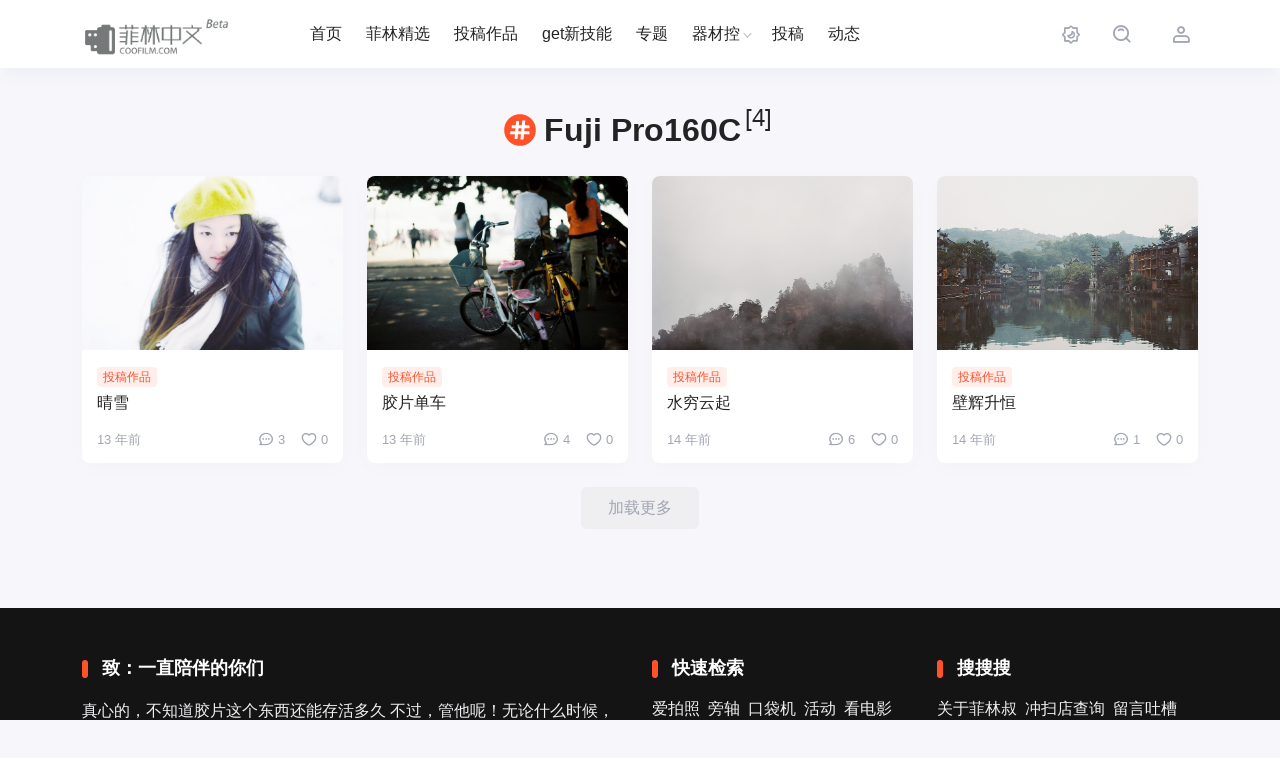

--- FILE ---
content_type: text/html; charset=UTF-8
request_url: https://www.coofilm.com/tag/fuji-pro160c
body_size: 11170
content:
<!DOCTYPE html>
<html lang="zh-Hans">
<head>
    <meta http-equiv="X-UA-Compatible" content="IE=edge,chrome=1">
    <meta charset="UTF-8">
    <meta name="viewport" content="width=device-width, initial-scale=1.0, minimum-scale=1.0, maximum-scale=1.0, user-scalable=no, viewport-fit=cover" />
    <title>Fuji Pro160C - 菲林中文-独立胶片摄影门户！</title>
<meta name='robots' content='max-image-preview:large' />
<link rel='dns-prefetch' href='//www.coofilm.com' />
<link rel="alternate" type="application/rss+xml" title="菲林中文-独立胶片摄影门户！ &raquo; Feed" href="https://www.coofilm.com/feed" />
<link rel="alternate" type="application/rss+xml" title="菲林中文-独立胶片摄影门户！ &raquo; 评论 Feed" href="https://www.coofilm.com/comments/feed" />
<link rel="alternate" type="application/rss+xml" title="菲林中文-独立胶片摄影门户！ &raquo; Fuji Pro160C 标签 Feed" href="https://www.coofilm.com/tag/fuji-pro160c/feed" />
<style id='wp-img-auto-sizes-contain-inline-css' type='text/css'>
img:is([sizes=auto i],[sizes^="auto," i]){contain-intrinsic-size:3000px 1500px}
/*# sourceURL=wp-img-auto-sizes-contain-inline-css */
</style>
<style id='wp-block-library-inline-css' type='text/css'>
:root{--wp-block-synced-color:#7a00df;--wp-block-synced-color--rgb:122,0,223;--wp-bound-block-color:var(--wp-block-synced-color);--wp-editor-canvas-background:#ddd;--wp-admin-theme-color:#007cba;--wp-admin-theme-color--rgb:0,124,186;--wp-admin-theme-color-darker-10:#006ba1;--wp-admin-theme-color-darker-10--rgb:0,107,160.5;--wp-admin-theme-color-darker-20:#005a87;--wp-admin-theme-color-darker-20--rgb:0,90,135;--wp-admin-border-width-focus:2px}@media (min-resolution:192dpi){:root{--wp-admin-border-width-focus:1.5px}}.wp-element-button{cursor:pointer}:root .has-very-light-gray-background-color{background-color:#eee}:root .has-very-dark-gray-background-color{background-color:#313131}:root .has-very-light-gray-color{color:#eee}:root .has-very-dark-gray-color{color:#313131}:root .has-vivid-green-cyan-to-vivid-cyan-blue-gradient-background{background:linear-gradient(135deg,#00d084,#0693e3)}:root .has-purple-crush-gradient-background{background:linear-gradient(135deg,#34e2e4,#4721fb 50%,#ab1dfe)}:root .has-hazy-dawn-gradient-background{background:linear-gradient(135deg,#faaca8,#dad0ec)}:root .has-subdued-olive-gradient-background{background:linear-gradient(135deg,#fafae1,#67a671)}:root .has-atomic-cream-gradient-background{background:linear-gradient(135deg,#fdd79a,#004a59)}:root .has-nightshade-gradient-background{background:linear-gradient(135deg,#330968,#31cdcf)}:root .has-midnight-gradient-background{background:linear-gradient(135deg,#020381,#2874fc)}:root{--wp--preset--font-size--normal:16px;--wp--preset--font-size--huge:42px}.has-regular-font-size{font-size:1em}.has-larger-font-size{font-size:2.625em}.has-normal-font-size{font-size:var(--wp--preset--font-size--normal)}.has-huge-font-size{font-size:var(--wp--preset--font-size--huge)}.has-text-align-center{text-align:center}.has-text-align-left{text-align:left}.has-text-align-right{text-align:right}.has-fit-text{white-space:nowrap!important}#end-resizable-editor-section{display:none}.aligncenter{clear:both}.items-justified-left{justify-content:flex-start}.items-justified-center{justify-content:center}.items-justified-right{justify-content:flex-end}.items-justified-space-between{justify-content:space-between}.screen-reader-text{border:0;clip-path:inset(50%);height:1px;margin:-1px;overflow:hidden;padding:0;position:absolute;width:1px;word-wrap:normal!important}.screen-reader-text:focus{background-color:#ddd;clip-path:none;color:#444;display:block;font-size:1em;height:auto;left:5px;line-height:normal;padding:15px 23px 14px;text-decoration:none;top:5px;width:auto;z-index:100000}html :where(.has-border-color){border-style:solid}html :where([style*=border-top-color]){border-top-style:solid}html :where([style*=border-right-color]){border-right-style:solid}html :where([style*=border-bottom-color]){border-bottom-style:solid}html :where([style*=border-left-color]){border-left-style:solid}html :where([style*=border-width]){border-style:solid}html :where([style*=border-top-width]){border-top-style:solid}html :where([style*=border-right-width]){border-right-style:solid}html :where([style*=border-bottom-width]){border-bottom-style:solid}html :where([style*=border-left-width]){border-left-style:solid}html :where(img[class*=wp-image-]){height:auto;max-width:100%}:where(figure){margin:0 0 1em}html :where(.is-position-sticky){--wp-admin--admin-bar--position-offset:var(--wp-admin--admin-bar--height,0px)}@media screen and (max-width:600px){html :where(.is-position-sticky){--wp-admin--admin-bar--position-offset:0px}}

/*# sourceURL=wp-block-library-inline-css */
</style><style id='global-styles-inline-css' type='text/css'>
:root{--wp--preset--aspect-ratio--square: 1;--wp--preset--aspect-ratio--4-3: 4/3;--wp--preset--aspect-ratio--3-4: 3/4;--wp--preset--aspect-ratio--3-2: 3/2;--wp--preset--aspect-ratio--2-3: 2/3;--wp--preset--aspect-ratio--16-9: 16/9;--wp--preset--aspect-ratio--9-16: 9/16;--wp--preset--color--black: #000000;--wp--preset--color--cyan-bluish-gray: #abb8c3;--wp--preset--color--white: #ffffff;--wp--preset--color--pale-pink: #f78da7;--wp--preset--color--vivid-red: #cf2e2e;--wp--preset--color--luminous-vivid-orange: #ff6900;--wp--preset--color--luminous-vivid-amber: #fcb900;--wp--preset--color--light-green-cyan: #7bdcb5;--wp--preset--color--vivid-green-cyan: #00d084;--wp--preset--color--pale-cyan-blue: #8ed1fc;--wp--preset--color--vivid-cyan-blue: #0693e3;--wp--preset--color--vivid-purple: #9b51e0;--wp--preset--gradient--vivid-cyan-blue-to-vivid-purple: linear-gradient(135deg,rgb(6,147,227) 0%,rgb(155,81,224) 100%);--wp--preset--gradient--light-green-cyan-to-vivid-green-cyan: linear-gradient(135deg,rgb(122,220,180) 0%,rgb(0,208,130) 100%);--wp--preset--gradient--luminous-vivid-amber-to-luminous-vivid-orange: linear-gradient(135deg,rgb(252,185,0) 0%,rgb(255,105,0) 100%);--wp--preset--gradient--luminous-vivid-orange-to-vivid-red: linear-gradient(135deg,rgb(255,105,0) 0%,rgb(207,46,46) 100%);--wp--preset--gradient--very-light-gray-to-cyan-bluish-gray: linear-gradient(135deg,rgb(238,238,238) 0%,rgb(169,184,195) 100%);--wp--preset--gradient--cool-to-warm-spectrum: linear-gradient(135deg,rgb(74,234,220) 0%,rgb(151,120,209) 20%,rgb(207,42,186) 40%,rgb(238,44,130) 60%,rgb(251,105,98) 80%,rgb(254,248,76) 100%);--wp--preset--gradient--blush-light-purple: linear-gradient(135deg,rgb(255,206,236) 0%,rgb(152,150,240) 100%);--wp--preset--gradient--blush-bordeaux: linear-gradient(135deg,rgb(254,205,165) 0%,rgb(254,45,45) 50%,rgb(107,0,62) 100%);--wp--preset--gradient--luminous-dusk: linear-gradient(135deg,rgb(255,203,112) 0%,rgb(199,81,192) 50%,rgb(65,88,208) 100%);--wp--preset--gradient--pale-ocean: linear-gradient(135deg,rgb(255,245,203) 0%,rgb(182,227,212) 50%,rgb(51,167,181) 100%);--wp--preset--gradient--electric-grass: linear-gradient(135deg,rgb(202,248,128) 0%,rgb(113,206,126) 100%);--wp--preset--gradient--midnight: linear-gradient(135deg,rgb(2,3,129) 0%,rgb(40,116,252) 100%);--wp--preset--font-size--small: 13px;--wp--preset--font-size--medium: 20px;--wp--preset--font-size--large: 36px;--wp--preset--font-size--x-large: 42px;--wp--preset--spacing--20: 0.44rem;--wp--preset--spacing--30: 0.67rem;--wp--preset--spacing--40: 1rem;--wp--preset--spacing--50: 1.5rem;--wp--preset--spacing--60: 2.25rem;--wp--preset--spacing--70: 3.38rem;--wp--preset--spacing--80: 5.06rem;--wp--preset--shadow--natural: 6px 6px 9px rgba(0, 0, 0, 0.2);--wp--preset--shadow--deep: 12px 12px 50px rgba(0, 0, 0, 0.4);--wp--preset--shadow--sharp: 6px 6px 0px rgba(0, 0, 0, 0.2);--wp--preset--shadow--outlined: 6px 6px 0px -3px rgb(255, 255, 255), 6px 6px rgb(0, 0, 0);--wp--preset--shadow--crisp: 6px 6px 0px rgb(0, 0, 0);}:where(.is-layout-flex){gap: 0.5em;}:where(.is-layout-grid){gap: 0.5em;}body .is-layout-flex{display: flex;}.is-layout-flex{flex-wrap: wrap;align-items: center;}.is-layout-flex > :is(*, div){margin: 0;}body .is-layout-grid{display: grid;}.is-layout-grid > :is(*, div){margin: 0;}:where(.wp-block-columns.is-layout-flex){gap: 2em;}:where(.wp-block-columns.is-layout-grid){gap: 2em;}:where(.wp-block-post-template.is-layout-flex){gap: 1.25em;}:where(.wp-block-post-template.is-layout-grid){gap: 1.25em;}.has-black-color{color: var(--wp--preset--color--black) !important;}.has-cyan-bluish-gray-color{color: var(--wp--preset--color--cyan-bluish-gray) !important;}.has-white-color{color: var(--wp--preset--color--white) !important;}.has-pale-pink-color{color: var(--wp--preset--color--pale-pink) !important;}.has-vivid-red-color{color: var(--wp--preset--color--vivid-red) !important;}.has-luminous-vivid-orange-color{color: var(--wp--preset--color--luminous-vivid-orange) !important;}.has-luminous-vivid-amber-color{color: var(--wp--preset--color--luminous-vivid-amber) !important;}.has-light-green-cyan-color{color: var(--wp--preset--color--light-green-cyan) !important;}.has-vivid-green-cyan-color{color: var(--wp--preset--color--vivid-green-cyan) !important;}.has-pale-cyan-blue-color{color: var(--wp--preset--color--pale-cyan-blue) !important;}.has-vivid-cyan-blue-color{color: var(--wp--preset--color--vivid-cyan-blue) !important;}.has-vivid-purple-color{color: var(--wp--preset--color--vivid-purple) !important;}.has-black-background-color{background-color: var(--wp--preset--color--black) !important;}.has-cyan-bluish-gray-background-color{background-color: var(--wp--preset--color--cyan-bluish-gray) !important;}.has-white-background-color{background-color: var(--wp--preset--color--white) !important;}.has-pale-pink-background-color{background-color: var(--wp--preset--color--pale-pink) !important;}.has-vivid-red-background-color{background-color: var(--wp--preset--color--vivid-red) !important;}.has-luminous-vivid-orange-background-color{background-color: var(--wp--preset--color--luminous-vivid-orange) !important;}.has-luminous-vivid-amber-background-color{background-color: var(--wp--preset--color--luminous-vivid-amber) !important;}.has-light-green-cyan-background-color{background-color: var(--wp--preset--color--light-green-cyan) !important;}.has-vivid-green-cyan-background-color{background-color: var(--wp--preset--color--vivid-green-cyan) !important;}.has-pale-cyan-blue-background-color{background-color: var(--wp--preset--color--pale-cyan-blue) !important;}.has-vivid-cyan-blue-background-color{background-color: var(--wp--preset--color--vivid-cyan-blue) !important;}.has-vivid-purple-background-color{background-color: var(--wp--preset--color--vivid-purple) !important;}.has-black-border-color{border-color: var(--wp--preset--color--black) !important;}.has-cyan-bluish-gray-border-color{border-color: var(--wp--preset--color--cyan-bluish-gray) !important;}.has-white-border-color{border-color: var(--wp--preset--color--white) !important;}.has-pale-pink-border-color{border-color: var(--wp--preset--color--pale-pink) !important;}.has-vivid-red-border-color{border-color: var(--wp--preset--color--vivid-red) !important;}.has-luminous-vivid-orange-border-color{border-color: var(--wp--preset--color--luminous-vivid-orange) !important;}.has-luminous-vivid-amber-border-color{border-color: var(--wp--preset--color--luminous-vivid-amber) !important;}.has-light-green-cyan-border-color{border-color: var(--wp--preset--color--light-green-cyan) !important;}.has-vivid-green-cyan-border-color{border-color: var(--wp--preset--color--vivid-green-cyan) !important;}.has-pale-cyan-blue-border-color{border-color: var(--wp--preset--color--pale-cyan-blue) !important;}.has-vivid-cyan-blue-border-color{border-color: var(--wp--preset--color--vivid-cyan-blue) !important;}.has-vivid-purple-border-color{border-color: var(--wp--preset--color--vivid-purple) !important;}.has-vivid-cyan-blue-to-vivid-purple-gradient-background{background: var(--wp--preset--gradient--vivid-cyan-blue-to-vivid-purple) !important;}.has-light-green-cyan-to-vivid-green-cyan-gradient-background{background: var(--wp--preset--gradient--light-green-cyan-to-vivid-green-cyan) !important;}.has-luminous-vivid-amber-to-luminous-vivid-orange-gradient-background{background: var(--wp--preset--gradient--luminous-vivid-amber-to-luminous-vivid-orange) !important;}.has-luminous-vivid-orange-to-vivid-red-gradient-background{background: var(--wp--preset--gradient--luminous-vivid-orange-to-vivid-red) !important;}.has-very-light-gray-to-cyan-bluish-gray-gradient-background{background: var(--wp--preset--gradient--very-light-gray-to-cyan-bluish-gray) !important;}.has-cool-to-warm-spectrum-gradient-background{background: var(--wp--preset--gradient--cool-to-warm-spectrum) !important;}.has-blush-light-purple-gradient-background{background: var(--wp--preset--gradient--blush-light-purple) !important;}.has-blush-bordeaux-gradient-background{background: var(--wp--preset--gradient--blush-bordeaux) !important;}.has-luminous-dusk-gradient-background{background: var(--wp--preset--gradient--luminous-dusk) !important;}.has-pale-ocean-gradient-background{background: var(--wp--preset--gradient--pale-ocean) !important;}.has-electric-grass-gradient-background{background: var(--wp--preset--gradient--electric-grass) !important;}.has-midnight-gradient-background{background: var(--wp--preset--gradient--midnight) !important;}.has-small-font-size{font-size: var(--wp--preset--font-size--small) !important;}.has-medium-font-size{font-size: var(--wp--preset--font-size--medium) !important;}.has-large-font-size{font-size: var(--wp--preset--font-size--large) !important;}.has-x-large-font-size{font-size: var(--wp--preset--font-size--x-large) !important;}
/*# sourceURL=global-styles-inline-css */
</style>

<style id='classic-theme-styles-inline-css' type='text/css'>
/*! This file is auto-generated */
.wp-block-button__link{color:#fff;background-color:#32373c;border-radius:9999px;box-shadow:none;text-decoration:none;padding:calc(.667em + 2px) calc(1.333em + 2px);font-size:1.125em}.wp-block-file__button{background:#32373c;color:#fff;text-decoration:none}
/*# sourceURL=/wp-includes/css/classic-themes.min.css */
</style>
<link rel='stylesheet' id='smartideo_css-css' href='https://www.coofilm.com/wp-content/plugins/smartideo-modified-3.0.2/static/smartideo.css?ver=3.0.0' type='text/css' media='screen' />
<link rel='stylesheet' id='ez-toc-css' href='https://www.coofilm.com/wp-content/plugins/easy-table-of-contents/assets/css/screen.min.css?ver=2.0.76' type='text/css' media='all' />
<style id='ez-toc-inline-css' type='text/css'>
div#ez-toc-container .ez-toc-title {font-size: 120%;}div#ez-toc-container .ez-toc-title {font-weight: 700;}div#ez-toc-container ul li , div#ez-toc-container ul li a {font-size: 95%;}div#ez-toc-container ul li , div#ez-toc-container ul li a {font-weight: 500;}div#ez-toc-container nav ul ul li {font-size: 90%;}
.ez-toc-container-direction {direction: ltr;}.ez-toc-counter ul{counter-reset: item ;}.ez-toc-counter nav ul li a::before {content: counters(item, '.', decimal) '. ';display: inline-block;counter-increment: item;flex-grow: 0;flex-shrink: 0;margin-right: .2em; float: left; }.ez-toc-widget-direction {direction: ltr;}.ez-toc-widget-container ul{counter-reset: item ;}.ez-toc-widget-container nav ul li a::before {content: counters(item, '.', decimal) '. ';display: inline-block;counter-increment: item;flex-grow: 0;flex-shrink: 0;margin-right: .2em; float: left; }
/*# sourceURL=ez-toc-inline-css */
</style>
<link rel='stylesheet' id='jimu-css' href='https://www.coofilm.com/wp-content/plugins/nicetheme-jimu/modules/jimu.css?ver=0.8.4' type='text/css' media='all' />
<link rel='stylesheet' id='nicetheme-bootstrap-css' href='https://www.coofilm.com/wp-content/themes/Cosy-5.2.3/plugins/bootstrap/bootstrap.min.css?ver=6.9' type='text/css' media='all' />
<link rel='stylesheet' id='nicetheme-iconfont-css' href='https://www.coofilm.com/wp-content/themes/Cosy-5.2.3/plugins/iconfont/iconfont.css?ver=6.9' type='text/css' media='all' />
<link rel='stylesheet' id='nicetheme-animate-css' href='https://www.coofilm.com/wp-content/themes/Cosy-5.2.3/css/animate.min.css?ver=6.9' type='text/css' media='all' />
<link rel='stylesheet' id='nicetheme-reset-css' href='https://www.coofilm.com/wp-content/themes/Cosy-5.2.3/css/reset.css?ver=6.9' type='text/css' media='all' />
<link rel='stylesheet' id='nicetheme-style-css' href='https://www.coofilm.com/wp-content/themes/Cosy-5.2.3/style.css?ver=6.9' type='text/css' media='all' />
<link rel='stylesheet' id='apollo-css-css' href='https://www.coofilm.com/wp-content/plugins/nicetheme-module-ApolloTWO/static/apollo.css?ver=6.9' type='text/css' media='all' />
<script type="text/javascript" id="jquery-core-js-extra">
/* <![CDATA[ */
var globals = {"lang":"zh"};
var globals = {"ajax_url":"https://www.coofilm.com/wp-admin/admin-ajax.php","url_theme":"https://www.coofilm.com/wp-content/themes/Cosy-5.2.3","site_url":"https://www.coofilm.com","post_id":"0","allow_switch_darkmode":"manual","posts_per_page":"24","lang":"zh_CN"};
var __cosy__ = {"load_more":"\u52a0\u8f7d\u66f4\u591a","reached_the_end":"\u6ca1\u6709\u66f4\u591a\u5185\u5bb9","thank_you":"\u8c22\u8c22\u70b9\u8d5e","success":"\u64cd\u4f5c\u6210\u529f","cancelled":"\u53d6\u6d88\u70b9\u8d5e","login":"\u8bf7\u5148\u767b\u5f55"};
var toc = {"tag":"0"};
//# sourceURL=jquery-core-js-extra
/* ]]> */
</script>
<script type="text/javascript" src="https://www.coofilm.com/wp-includes/js/jquery/jquery.min.js?ver=3.7.1" id="jquery-core-js"></script>
<script type="text/javascript" src="https://www.coofilm.com/wp-includes/js/jquery/jquery-migrate.min.js?ver=3.4.1" id="jquery-migrate-js"></script>
            <meta property="og:title" content="Fuji Pro160C">
            <meta property="og:description" content="">
            <meta property="og:image" content="https://www.coofilm.com/wp-content/plugins/nicetheme-jimu/library/static/default.png">
            <meta property="og:url" content="https://www.coofilm.com/tag/fuji-pro160c">
                    </head>

<body class="archive tag tag-fuji-pro160c tag-44 wp-embed-responsive wp-theme-Cosy-523">
    <header
        class="site-navbar navbar navbar-expand-xl ">
        <div class="container">
            <!-- / brand -->
                        <a href="https://www.coofilm.com/" rel="home" class="navbar-brand">
                <img class="logo nc-no-lazy" src="https://data.coofilm.com/wp-content/uploads/2019/10/index-logo-79.png" alt="菲林中文-独立胶片摄影门户！" data-no-lazy="1">
                <img class="logo logo-night nc-no-lazy" src="https://data.coofilm.com/wp-content/uploads/2019/10/index-logo-bw.png" alt="菲林中文-独立胶片摄影门户！" data-no-lazy="1">
            </a>
                                    <div class="collapse navbar-collapse">
                <ul class="navbar-site navbar-nav ms-lg-5 me-auto">
                    <li id="menu-item-42808" class="menu-item menu-item-type-custom menu-item-object-custom menu-item-home menu-item-42808"><a href="https://www.coofilm.com">首页</a></li>
<li id="menu-item-42814" class="menu-item menu-item-type-taxonomy menu-item-object-category menu-item-42814"><a href="https://www.coofilm.com/films/excellent">菲林精选</a></li>
<li id="menu-item-42813" class="menu-item menu-item-type-taxonomy menu-item-object-category menu-item-42813"><a href="https://www.coofilm.com/films/photos">投稿作品</a></li>
<li id="menu-item-47590" class="menu-item menu-item-type-taxonomy menu-item-object-category menu-item-47590"><a href="https://www.coofilm.com/tech">get新技能</a></li>
<li id="menu-item-44637" class="menu-item menu-item-type-post_type menu-item-object-page menu-item-44637"><a href="https://www.coofilm.com/special">专题</a></li>
<li id="menu-item-42819" class="menu-item menu-item-type-taxonomy menu-item-object-category menu-item-has-children menu-item-42819"><a href="https://www.coofilm.com/camera">器材控</a>
<ul class="sub-menu">
	<li id="menu-item-42820" class="menu-item menu-item-type-taxonomy menu-item-object-category menu-item-42820"><a href="https://www.coofilm.com/camera/slrc">单反</a></li>
	<li id="menu-item-42821" class="menu-item menu-item-type-taxonomy menu-item-object-category menu-item-42821"><a href="https://www.coofilm.com/camera/drc">双反</a></li>
	<li id="menu-item-42822" class="menu-item menu-item-type-taxonomy menu-item-object-category menu-item-42822"><a href="https://www.coofilm.com/camera/portable">口袋机</a></li>
	<li id="menu-item-42823" class="menu-item menu-item-type-taxonomy menu-item-object-category menu-item-42823"><a href="https://www.coofilm.com/camera/rfc">旁轴</a></li>
</ul>
</li>
<li id="menu-item-44640" class="menu-item menu-item-type-custom menu-item-object-custom menu-item-44640"><a href="https://www.coofilm.com/draft">投稿</a></li>
<li id="menu-item-47614" class="menu-item menu-item-type-custom menu-item-object-custom menu-item-47614"><a href="https://www.coofilm.com/moment">动态</a></li>
                </ul>
            </div>
            <ul class="navbar-submenu d-flex flex-wrap flex-shrink-0 align-items-center ms-md-4">
                                <li class="d-none d-lg-block">
                    <a href="javascript:"
                        class="switch-dark-mode btn btn-link btn-icon btn-sm btn-rounded "
                        title="深色模式">
                        <span><i class="night iconfont icon-yewanmoshi_dark-mode"></i>
                            <i class="light text-warning iconfont icon-yewanmoshi_dark-mode"></i></span>
                    </a>
                </li>
                                                <li class="ms-2 ms-md-3">
                    <a href="javascript:" class="search-popup-trigger btn btn-link btn-icon btn-sm btn-rounded "
                        title="搜索"><span><i class="iconfont icon-sousuo_search"></i></span></a>
                </li>
                                <li class="ms-2 ms-md-3 d-xl-none">
                    <a href="javascript:" id="aside-trigger" class="btn btn-link btn-icon btn-sm btn-rounded "><span><i
                                class="iconfont icon-hanbaotubiao_hamburger-button"></i></span></a>
                </li>
                
			            <li class="ms-3 ms-md-4">
                <a class="btn btn-link btn-icon btn-sm btn-rounded"
                   href="https://www.coofilm.com/sign/user/regisloginter"><span><i class="iconfont icon-renyuan_people"></i></span></a>
            </li>
			            </ul>
        </div>
    </header><main class="site-main py-3 py-md-4 h-v-75">
	<div class="container">
									<div class="archive-heading mt-2 mt-md-3 mb-3 mb-md-4">
					<h1>
						<i class="svg-icon-tag"></i>
						Fuji Pro160C						<sup class="font-number fw-normal mx-1">
							[4]						</sup>
					</h1>
				</div>
										<div class="row g-2 g-md-3 g-lg-4 list-archive list-grouped">
									<div class="col-6 col-md-4 col-xl-3">
    <div class="list-item block custom-hover">
        <div class="media media-3x2">
            <a class="media-content" href="https://www.coofilm.com/12796.html" title="晴雪">
                <img src="" data-src="https://data.coofilm.com/wp-content/uploads/2015/12/a18318c184022f53c37c3cb966ccf8d3.jpg" alt="晴雪" class="lazy" decoding="async" loading="lazy">
                <div class="overlay"></div>
            </a>
                                                                                                </div>
        <div class="list-content">
            <div class="list-body">
                <div class="list-featured-tag">
                                            <a href="https://www.coofilm.com/films/photos" class="badge badge-cat" target="_blank"><i style=";"></i><span style="">
            投稿作品        </span></a>
                </div>
                <h2 class="list-title font-title text-md"><a href="https://www.coofilm.com/12796.html" title="晴雪" class="h-2x">
                        晴雪                    </a></h2>
            </div>
            <div class="list-footer font-number d-flex align-items-center justify-content-between text-xs text-muted mt-2 mt-md-3">
                    <div>
        13 年前    </div>
<div class="d-flex align-items-center flex-shrink-0">
                <span class="d-none d-lg-flex align-items-center ms-2 ms-md-3">
            <i class="text-md iconfont icon-pinglun1 me-1"></i>
            3        </span>
                <span class="d-none d-lg-flex align-items-center ms-2 ms-md-3">
            <i class="text-md iconfont icon-xihuan_like me-1"></i>
            0        </span>
    </div>            </div>
        </div>
    </div>
</div>									<div class="col-6 col-md-4 col-xl-3">
    <div class="list-item block custom-hover">
        <div class="media media-3x2">
            <a class="media-content" href="https://www.coofilm.com/12675.html" title="胶片单车">
                <img src="" data-src="https://data.coofilm.com/wp-content/uploads/2015/12/27efdc91c515c25c30377b88fba133f7.jpg" alt="胶片单车" class="lazy" decoding="async" loading="lazy">
                <div class="overlay"></div>
            </a>
                                                                                                </div>
        <div class="list-content">
            <div class="list-body">
                <div class="list-featured-tag">
                                            <a href="https://www.coofilm.com/films/photos" class="badge badge-cat" target="_blank"><i style=";"></i><span style="">
            投稿作品        </span></a>
                </div>
                <h2 class="list-title font-title text-md"><a href="https://www.coofilm.com/12675.html" title="胶片单车" class="h-2x">
                        胶片单车                    </a></h2>
            </div>
            <div class="list-footer font-number d-flex align-items-center justify-content-between text-xs text-muted mt-2 mt-md-3">
                    <div>
        13 年前    </div>
<div class="d-flex align-items-center flex-shrink-0">
                <span class="d-none d-lg-flex align-items-center ms-2 ms-md-3">
            <i class="text-md iconfont icon-pinglun1 me-1"></i>
            4        </span>
                <span class="d-none d-lg-flex align-items-center ms-2 ms-md-3">
            <i class="text-md iconfont icon-xihuan_like me-1"></i>
            0        </span>
    </div>            </div>
        </div>
    </div>
</div>									<div class="col-6 col-md-4 col-xl-3">
    <div class="list-item block custom-hover">
        <div class="media media-3x2">
            <a class="media-content" href="https://www.coofilm.com/369.html" title="水穷云起">
                <img src="" data-src="https://data.coofilm.com/wp-content/uploads/2015/12/32889421f7d45387628ded320d1a5f4c.jpg" alt="水穷云起" class="lazy" decoding="async" loading="lazy">
                <div class="overlay"></div>
            </a>
                                                                                                </div>
        <div class="list-content">
            <div class="list-body">
                <div class="list-featured-tag">
                                            <a href="https://www.coofilm.com/films/photos" class="badge badge-cat" target="_blank"><i style=";"></i><span style="">
            投稿作品        </span></a>
                </div>
                <h2 class="list-title font-title text-md"><a href="https://www.coofilm.com/369.html" title="水穷云起" class="h-2x">
                        水穷云起                    </a></h2>
            </div>
            <div class="list-footer font-number d-flex align-items-center justify-content-between text-xs text-muted mt-2 mt-md-3">
                    <div>
        14 年前    </div>
<div class="d-flex align-items-center flex-shrink-0">
                <span class="d-none d-lg-flex align-items-center ms-2 ms-md-3">
            <i class="text-md iconfont icon-pinglun1 me-1"></i>
            6        </span>
                <span class="d-none d-lg-flex align-items-center ms-2 ms-md-3">
            <i class="text-md iconfont icon-xihuan_like me-1"></i>
            0        </span>
    </div>            </div>
        </div>
    </div>
</div>									<div class="col-6 col-md-4 col-xl-3">
    <div class="list-item block custom-hover">
        <div class="media media-3x2">
            <a class="media-content" href="https://www.coofilm.com/336.html" title="壁辉升恒">
                <img src="" data-src="https://data.coofilm.com/wp-content/uploads/2015/12/5e253013e0ff9bcec434131f33f5813f.jpg" alt="壁辉升恒" class="lazy" decoding="async" loading="lazy">
                <div class="overlay"></div>
            </a>
                                                                                                </div>
        <div class="list-content">
            <div class="list-body">
                <div class="list-featured-tag">
                                            <a href="https://www.coofilm.com/films/photos" class="badge badge-cat" target="_blank"><i style=";"></i><span style="">
            投稿作品        </span></a>
                </div>
                <h2 class="list-title font-title text-md"><a href="https://www.coofilm.com/336.html" title="壁辉升恒" class="h-2x">
                        壁辉升恒                    </a></h2>
            </div>
            <div class="list-footer font-number d-flex align-items-center justify-content-between text-xs text-muted mt-2 mt-md-3">
                    <div>
        14 年前    </div>
<div class="d-flex align-items-center flex-shrink-0">
                <span class="d-none d-lg-flex align-items-center ms-2 ms-md-3">
            <i class="text-md iconfont icon-pinglun1 me-1"></i>
            1        </span>
                <span class="d-none d-lg-flex align-items-center ms-2 ms-md-3">
            <i class="text-md iconfont icon-xihuan_like me-1"></i>
            0        </span>
    </div>            </div>
        </div>
    </div>
</div>							</div>
			    <div class="posts-ajax-load text-center mt-3 mt-md-4">
        <div class="loading-spinners"></div>
        <button data-page="other" data-query='{"tag":"fuji-pro160c"}' data-action="ajax_load_posts" data-paged="2" data-append="list-archive"  class="dposts-ajax-load btn btn-light">
            加载更多        </button>
    </div>
						</div>
</main>

<footer class="site-footer">
    <div class="container">
        <div class="footer-content py-4 py-md-5">
            <div class="row g-4">
                                    <div class="col-md-12 col-lg-4 col-xl-6">
                        <div class="footer-widget">
                            <h2 class="footer-widget-header font-title text-lg mb-3">
                                致：一直陪伴的你们                            </h2>
                            <div class="footer-widget-content">
                                <p>
                                    真心的，不知道胶片这个东西还能存活多久 不过，管他呢！无论什么时候，菲林中文会一直在 只是，主页君平时工作压身.打理的时间太少 所以，你有什么想法吗？                                </p>
                            </div>
                            <div class="footer-widget-social mt-3 mt-md-4">
                                
<a href="http://weibo.com/hifilm" target="_blank" class="weibo btn btn-secondary btn-sm btn-icon btn-rounded"><span><i class="iconfont icon-weibo"></i></span></a><a href="javascript:" class="single-popup weixin btn btn-secondary btn-sm btn-icon btn-rounded" data-img="https://data.coofilm.com/wp-content/uploads/2018/05/qrcode_for_gh_5c1fcb5146b7_344.jpg" data-title="We Chat" data-desc=""><span><i class="iconfont icon-weixin"></i></span></a><a href="223215562" target="_blank" class="btn btn-secondary btn-sm btn-icon btn-rounded"><span><i class="iconfont icon-qq"></i></span></a><a href="菲林中文" target="_blank" class="btn btn-secondary btn-sm btn-icon btn-rounded"><span><i class="iconfont icon-facebook"></i></span></a>                            </div>
                        </div>
                    </div>
                                <div class="col-md-6 col-lg-4 col-xl-3">
                    <div class="footer-widget">
                        <h2 class="footer-widget-header font-title text-lg mb-3">
                            快速检索                        </h2>
                        <div class="footer-widget-content">
                            <div class="footer-widget-links">
                                                                    <a href="https://www.coofilm.com/films">爱拍照</a>
<a href="https://www.coofilm.com/camera/rfc">旁轴</a>
<a href="https://www.coofilm.com/camera/portable">口袋机</a>
<a href="https://www.coofilm.com/activity">活动</a>
<a href="https://www.coofilm.com/lifestyle/movie">看电影</a>
<a href="https://www.coofilm.com/lifestyle/original">入门菌</a>
<a href="https://www.coofilm.com/lifestyle/talk">吐槽坛</a>
                                                                                            </div>
                        </div>
                    </div>
                </div>
                <div class="col-md-6 col-lg-4 col-xl-3">
                                                                <div class="footer-widget">
                            <h2 class="footer-widget-header font-title text-lg mb-3">
                                搜搜搜                            </h2>
                            <div class="footer-widget-content">
                                <div class="footer-widget-links">
                                                                            <a href="https://www.coofilm.com/about-me">关于菲林叔</a>
<a href="http://www.coofilm.com/24163.html">冲扫店查询</a>
<a href="https://www.coofilm.com/guestbook">留言吐槽</a>
                                                                                                        </div>
                            </div>
                        </div>
                                    </div>
            </div>
        </div>
        <div class="footer-copyright border-top border-dark text-xs py-3 py-md-4">
            Copyright © 2009-2026 <a href="https://www.coofilm.com" title="菲林中文-独立胶片摄影门户！" rel="home">菲林中文-独立胶片摄影门户！</a>. . <a href="https://www.coofilm.com" title="." target="_blank">.</a>.  <a href="http://beian.miit.gov.cn/" target="_blank" rel="nofollow" class="d-inline-block">京ICP备11041739号</a>        </div>
    </div>
</footer>
<div class="aside-overlay"></div>
<aside class="aside-mobile bg-white">
    <div class="aside-inner">
        <div class="aside-action text-end p-3">
                            <a href="javascript:;" class="btn btn-link btn-icon btn-sm btn-rounded btn-sm btn-sidebar-action switch-dark-mode  me-3">
                    <span><i class="night iconfont icon-yewanmoshi_dark-mode"></i>
                        <i class="light text-warning iconfont icon-yewanmoshi_dark-mode"></i></span>
                </a>
                        <a href="javascript:;" class="btn btn-link btn-icon btn-sm btn-rounded btn-sm btn-sidebar-action" id="aside-mobile-close"><span><i class="iconfont icon-guanbi_close"></i></span></a>
        </div>
        <ul class="aside-menu">
            <li class="menu-item menu-item-type-custom menu-item-object-custom menu-item-home menu-item-42808"><a href="https://www.coofilm.com">首页</a></li>
<li class="menu-item menu-item-type-taxonomy menu-item-object-category menu-item-42814"><a href="https://www.coofilm.com/films/excellent">菲林精选</a></li>
<li class="menu-item menu-item-type-taxonomy menu-item-object-category menu-item-42813"><a href="https://www.coofilm.com/films/photos">投稿作品</a></li>
<li class="menu-item menu-item-type-taxonomy menu-item-object-category menu-item-47590"><a href="https://www.coofilm.com/tech">get新技能</a></li>
<li class="menu-item menu-item-type-post_type menu-item-object-page menu-item-44637"><a href="https://www.coofilm.com/special">专题</a></li>
<li class="menu-item menu-item-type-taxonomy menu-item-object-category menu-item-has-children menu-item-42819"><a href="https://www.coofilm.com/camera">器材控</a>
<ul class="sub-menu">
	<li class="menu-item menu-item-type-taxonomy menu-item-object-category menu-item-42820"><a href="https://www.coofilm.com/camera/slrc">单反</a></li>
	<li class="menu-item menu-item-type-taxonomy menu-item-object-category menu-item-42821"><a href="https://www.coofilm.com/camera/drc">双反</a></li>
	<li class="menu-item menu-item-type-taxonomy menu-item-object-category menu-item-42822"><a href="https://www.coofilm.com/camera/portable">口袋机</a></li>
	<li class="menu-item menu-item-type-taxonomy menu-item-object-category menu-item-42823"><a href="https://www.coofilm.com/camera/rfc">旁轴</a></li>
</ul>
</li>
<li class="menu-item menu-item-type-custom menu-item-object-custom menu-item-44640"><a href="https://www.coofilm.com/draft">投稿</a></li>
<li class="menu-item menu-item-type-custom menu-item-object-custom menu-item-47614"><a href="https://www.coofilm.com/moment">动态</a></li>
        </ul>
    </div>
</aside>    
<div class="search-popup">
    <div class="search-popup-content bg-white rounded">
        <form method="get" role="search" id="searchform" class="search-popup-form" action="https://www.coofilm.com/">
            <input type="text" name="s" id="s" class="search-popup-input form-control form-control-lg" placeholder="请输入搜索关键词" required>
        </form>
                    <ul class="search-popup-tags mt-3 mt-md-4 pt-0 pt-md-2">
                                                        <li><a href="/?s=" target="_blank" class="btn btn-light btn-sm ">
                                                    </a></li>
                            </ul>
                <a href="javascript:" class="search-popup-close"></a>
    </div> <!-- search-popup-container -->
</div> <!-- search-popup --><div id="author-popup-wrap">
    <div class="author-info-block">
        <div class="media media-2x1 bg-dark-gradient">
            <div class="bg-effect bg-dark-gradient bg-author"></div>
            <div class="bg-effect bg-poster" style="background-image:url('https://data.coofilm.com/wp-content/uploads/2015/12/0.jpg')">
            </div>
        </div>
        <div class="author-info-body text-center">
            <div class="flex-avatar w-96">
                <img alt='' src='https://data.coofilm.com/wp-content/uploads/2024/12/2024121606545186.jpeg' srcset='https://data.coofilm.com/wp-content/uploads/2024/12/2024121606545186.jpeg 2x' class='avatar avatar-96 photo nc-no-lazy' height='96' width='96' loading='lazy' decoding='async'/>                            </div>
            <div class="mb-4">
                <h3 class="font-title text-dark text-lg">
                    胶片摄影投稿小助手                </h3>
                <div class="text-secondary text-sm mt-2"><span class="h-2x">
                                            </span>
                </div>
            </div>

            
        </div>
        <a href="https://www.coofilm.com/author/RxwduHt9Jn-z" target="_blank" class="author-info-link"></a>
    </div>
</div>    <div class="fixed-to-top">
        <a id="back-to-top" href="javascript:" class="btn btn-secondary btn-icon btn-lg ">
            <span class="icon-stack">
                <i class="iconfont icon-qudingbu_to-top"></i>
            </span>
        </a>
    </div>
<script type="speculationrules">
{"prefetch":[{"source":"document","where":{"and":[{"href_matches":"/*"},{"not":{"href_matches":["/wp-*.php","/wp-admin/*","/wp-content/uploads/*","/wp-content/*","/wp-content/plugins/*","/wp-content/themes/Cosy-5.2.3/*","/*\\?(.+)"]}},{"not":{"selector_matches":"a[rel~=\"nofollow\"]"}},{"not":{"selector_matches":".no-prefetch, .no-prefetch a"}}]},"eagerness":"conservative"}]}
</script>
<script type="text/javascript" src="https://www.coofilm.com/wp-content/plugins/smartideo-modified-3.0.2/static/smartideo.js?ver=3.0.0" id="smartideo_js-js"></script>
<script type="text/javascript" id="ez-toc-scroll-scriptjs-js-extra">
/* <![CDATA[ */
var eztoc_smooth_local = {"scroll_offset":"30","add_request_uri":"","add_self_reference_link":""};
//# sourceURL=ez-toc-scroll-scriptjs-js-extra
/* ]]> */
</script>
<script type="text/javascript" src="https://www.coofilm.com/wp-content/plugins/easy-table-of-contents/assets/js/smooth_scroll.min.js?ver=2.0.76" id="ez-toc-scroll-scriptjs-js"></script>
<script type="text/javascript" src="https://www.coofilm.com/wp-content/plugins/easy-table-of-contents/vendor/js-cookie/js.cookie.min.js?ver=2.2.1" id="ez-toc-js-cookie-js"></script>
<script type="text/javascript" src="https://www.coofilm.com/wp-content/plugins/easy-table-of-contents/vendor/sticky-kit/jquery.sticky-kit.min.js?ver=1.9.2" id="ez-toc-jquery-sticky-kit-js"></script>
<script type="text/javascript" id="ez-toc-js-js-extra">
/* <![CDATA[ */
var ezTOC = {"smooth_scroll":"1","visibility_hide_by_default":"","scroll_offset":"30","fallbackIcon":"\u003Cspan class=\"\"\u003E\u003Cspan class=\"eztoc-hide\" style=\"display:none;\"\u003EToggle\u003C/span\u003E\u003Cspan class=\"ez-toc-icon-toggle-span\"\u003E\u003Csvg style=\"fill: #999;color:#999\" xmlns=\"http://www.w3.org/2000/svg\" class=\"list-377408\" width=\"20px\" height=\"20px\" viewBox=\"0 0 24 24\" fill=\"none\"\u003E\u003Cpath d=\"M6 6H4v2h2V6zm14 0H8v2h12V6zM4 11h2v2H4v-2zm16 0H8v2h12v-2zM4 16h2v2H4v-2zm16 0H8v2h12v-2z\" fill=\"currentColor\"\u003E\u003C/path\u003E\u003C/svg\u003E\u003Csvg style=\"fill: #999;color:#999\" class=\"arrow-unsorted-368013\" xmlns=\"http://www.w3.org/2000/svg\" width=\"10px\" height=\"10px\" viewBox=\"0 0 24 24\" version=\"1.2\" baseProfile=\"tiny\"\u003E\u003Cpath d=\"M18.2 9.3l-6.2-6.3-6.2 6.3c-.2.2-.3.4-.3.7s.1.5.3.7c.2.2.4.3.7.3h11c.3 0 .5-.1.7-.3.2-.2.3-.5.3-.7s-.1-.5-.3-.7zM5.8 14.7l6.2 6.3 6.2-6.3c.2-.2.3-.5.3-.7s-.1-.5-.3-.7c-.2-.2-.4-.3-.7-.3h-11c-.3 0-.5.1-.7.3-.2.2-.3.5-.3.7s.1.5.3.7z\"/\u003E\u003C/svg\u003E\u003C/span\u003E\u003C/span\u003E","chamomile_theme_is_on":""};
//# sourceURL=ez-toc-js-js-extra
/* ]]> */
</script>
<script type="text/javascript" src="https://www.coofilm.com/wp-content/plugins/easy-table-of-contents/assets/js/front.min.js?ver=2.0.76-1758246714" id="ez-toc-js-js"></script>
<script type="text/javascript" src="https://www.coofilm.com/wp-content/plugins/nicetheme-jimu/modules/jimu.js?ver=0.8.4" id="jimu-js"></script>
<script defer type="text/javascript" src="https://www.coofilm.com/wp-content/plugins/nicetheme-module-nice-fontawesome/assets/js/fontawesome.min.js?ver=1.0.1" id="font-awesome-js"></script>
<script defer type="text/javascript" src="https://www.coofilm.com/wp-content/plugins/nicetheme-module-nice-fontawesome/assets/js/brands.min.js?ver=1.0.1" id="font-awesome-brands-js"></script>
<script defer type="text/javascript" src="https://www.coofilm.com/wp-content/plugins/nicetheme-module-nice-fontawesome/assets/js/solid.min.js?ver=1.0.1" id="font-awesome-solid-js"></script>
<script defer type="text/javascript" src="https://www.coofilm.com/wp-content/plugins/nicetheme-module-nice-fontawesome/assets/js/regular.min.js?ver=1.0.1" id="font-awesome-regular-js"></script>
<script type="text/javascript" src="https://www.coofilm.com/wp-content/themes/Cosy-5.2.3/plugins/vanilla-lazyload/lazyload.min.js?ver=5.2.3" id="nicetheme-lazyload-js"></script>
<script type="text/javascript" src="https://www.coofilm.com/wp-content/themes/Cosy-5.2.3/js/nicetheme.js?ver=5.2.3" id="nicetheme-main-js"></script>
<script type="text/javascript" src="https://www.coofilm.com/wp-includes/js/dist/hooks.min.js?ver=dd5603f07f9220ed27f1" id="wp-hooks-js"></script>
<script type="text/javascript" src="https://www.coofilm.com/wp-includes/js/dist/i18n.min.js?ver=c26c3dc7bed366793375" id="wp-i18n-js"></script>
<script type="text/javascript" id="wp-i18n-js-after">
/* <![CDATA[ */
wp.i18n.setLocaleData( { 'text direction\u0004ltr': [ 'ltr' ] } );
//# sourceURL=wp-i18n-js-after
/* ]]> */
</script>
<script type="text/javascript" id="apollo-js-js-translations">
/* <![CDATA[ */
( function( domain, translations ) {
	var localeData = translations.locale_data[ domain ] || translations.locale_data.messages;
	localeData[""].domain = domain;
	wp.i18n.setLocaleData( localeData, domain );
} )( "apollo", {
    "translation-revision-date": "2019-10-01 16:44+0800",
    "generator": "WP-CLI/2.2.0",
    "source": "static/apollo.js",
    "domain": "messages",
    "locale_data": {
        "messages": {
            "": {
                "domain": "messages",
                "lang": "zh_CN",
                "plural-forms": "nplurals=1; plural=0;"
            },
            "Reply": ["\u56de\u590d"],
            "Delete Draft": ["\u5220\u9664\u8349\u7a3f"],
            "Next": ["\u4e0b\u4e00\u6b65"],
            "Load More": ["\u52a0\u8f7d\u66f4\u591a"],
            "Login": ["\u767b\u5f55"],
            "Send Code": ["\u53d1\u9001\u9a8c\u8bc1\u7801"],
            "Apply Changes": ["\u786e\u8ba4\u4fee\u6539"],
            "Confirm": ["\u786e\u8ba4"],
            "Unbind": ["\u89e3\u7ed1"],
            "Please complete the SMS verification for account security.": [
                "\u4e3a\u4e86\u4fdd\u62a4\u8d26\u53f7\u5b89\u5168\uff0c\u8bf7\u5148\u5b8c\u6210\u77ed\u4fe1\u9a8c\u8bc1\u3002"
            ],
            "Successfully": ["\u64cd\u4f5c\u6210\u529f"],
            "E-mail is invalid!": [
                "\u8bf7\u8f93\u5165\u6b63\u786e\u7684\u90ae\u7bb1\uff01"
            ],
            "Phone number is invalid!": [
                "\u8bf7\u8f93\u5165\u6b63\u786e\u7684\u624b\u673a\u53f7\uff01"
            ],
            "Password is required!": ["\u8bf7\u8f93\u5165\u5bc6\u7801\uff01"],
            "Password Confirmation does not match Password!": [
                "\u4e24\u6b21\u8f93\u5165\u7684\u5bc6\u7801\u4e0d\u4e00\u81f4\uff01"
            ],
            "A username or email is required!": [
                "\u8bf7\u8f93\u5165\u90ae\u7bb1\u6216\u7528\u6237\u540d\uff01"
            ],
            "You've reached the end.": ["\u6ca1\u6709\u4e86"],
            "You've signed in today.": [
                "\u60a8\u4eca\u5929\u5df2\u7b7e\u5230\u3002"
            ],
            "Network error, please try again later.": [
                "\u7f51\u7edc\u9519\u8bef\uff0c\u8bf7\u7a0d\u540e\u518d\u8bd5\uff01"
            ],
            "E-mail is required!": ["\u8bf7\u8f93\u5165 E-mail\uff01"],
            "Phone number is required!": [
                "\u8bf7\u8f93\u5165\u624b\u673a\u53f7\uff01"
            ],
            "Resend Code": ["\u91cd\u53d1\u9a8c\u8bc1\u7801"],
            "Get Code": ["\u83b7\u53d6\u9a8c\u8bc1\u7801"],
            "Password is required": ["\u8bf7\u8f93\u5165\u5bc6\u7801"],
            "Password Confirmation is required": [
                "\u8bf7\u8f93\u5165\u786e\u8ba4\u5bc6\u7801"
            ],
            "Please input a phone number!": [
                "\u8bf7\u8f93\u5165\u624b\u673a\u53f7\uff01"
            ],
            "Bind Now": ["\u7acb\u5373\u7ed1\u5b9a"],
            "Unbind Successfully": ["\u89e3\u7ed1\u6210\u529f"],
            "Sign in": ["\u7b7e\u5230"],
            "Hide": ["\u9690\u85cf"],
            "Please wait...": ["\u8bf7\u7a0d\u5019\u2026"],
            "Upload Image": ["\u4e0a\u4f20\u56fe\u50cf"],
            "File size is too big!": ["\u6587\u4ef6\u8fc7\u5927\uff01"],
            "Cancel": ["\u53d6\u6d88"],
            "Save": ["\u4fdd\u5b58"],
            "Upload Avatar": ["\u4e0a\u4f20\u5934\u50cf"]
        }
    }
}
 );
//# sourceURL=apollo-js-js-translations
/* ]]> */
</script>
<script type="text/javascript" src="https://www.coofilm.com/wp-content/plugins/nicetheme-module-ApolloTWO/static/apollo.js?ver=2.1.3" id="apollo-js-js"></script>
</body>

</html>

--- FILE ---
content_type: text/css
request_url: https://www.coofilm.com/wp-content/themes/Cosy-5.2.3/plugins/iconfont/iconfont.css?ver=6.9
body_size: 4078
content:
@font-face {
  font-family: "iconfont";
  /* Project id 4202860 */
  src: url('iconfont.woff2?t=1692237511631') format('woff2'),
    url('iconfont.woff?t=1692237511631') format('woff'),
    url('iconfont.ttf?t=1692237511631') format('truetype');
}

.iconfont {
  font-family: "iconfont" !important;
  font-style: normal;
  -webkit-font-smoothing: antialiased;
  -moz-osx-font-smoothing: grayscale;
}

.icon-xingxing_star:before {
  content: "\e8eb";
}

.icon-a-xingxing_star1:before {
  content: "\e8ea";
}

.icon-xihuan_like1:before {
  content: "\e8e9";
}

.icon-youjian_mail:before {
  content: "\e8e8";
}

.icon-tumblr:before {
  content: "\e699";
}

.icon-zhihu:before {
  content: "\e69a";
}

.icon-behance:before {
  content: "\e8e5";
}

.icon-alipay:before {
  content: "\e8e6";
}

.icon-taobao:before {
  content: "\e8e7";
}

.icon-instagram:before {
  content: "\e7ab";
}

.icon-facebook:before {
  content: "\e630";
}

.icon-zcool:before {
  content: "\e6cf";
}

.icon-bilibili:before {
  content: "\eea8";
}

.icon-qq:before {
  content: "\e631";
}

.icon-github:before {
  content: "\e7b2";
}

.icon-pinglun1:before {
  content: "\e622";
}

.icon-weixin:before {
  content: "\ea16";
}

.icon-weibo:before {
  content: "\e7b3";
}

.icon-youguan_youtobe:before {
  content: "\e8bd";
}

.icon-youling_ghost:before {
  content: "\e8be";
}

.icon-you-jiantou_arrow-circle-right:before {
  content: "\e8bf";
}

.icon-you_right:before {
  content: "\e8c0";
}

.icon-yulan-dakai_preview-open:before {
  content: "\e8c1";
}

.icon-you-yuan_right-c:before {
  content: "\e8c2";
}

.icon-yulan-guanbi_preview-close-one:before {
  content: "\e8c3";
}

.icon-yule_entertainment:before {
  content: "\e8c4";
}

.icon-yulan-guanbi_preview-close:before {
  content: "\e8c5";
}

.icon-yuanxingshuangshangjiantou_circle-double-up:before {
  content: "\e8c6";
}

.icon-juejin:before {
  content: "\e7c7";
}

.icon-yuanxingshuangxiajiantou_circle-double-down:before {
  content: "\e8c7";
}

.icon-csdn2:before {
  content: "\e7c8";
}

.icon-yuanxingshuangyoujiantou_circle-double-right:before {
  content: "\e8c8";
}

.icon-anquan_shield:before {
  content: "\e7c9";
}

.icon-yuanxingyoushang_circle-right-up:before {
  content: "\e8c9";
}

.icon-anquanzengjia_shield-add:before {
  content: "\e7ca";
}

.icon-yuanxingshuangzuojiantou_circle-double-left:before {
  content: "\e8ca";
}

.icon-banquanfuhao_copyright:before {
  content: "\e7cb";
}

.icon-yuanxingyouxia_circle-right-down:before {
  content: "\e8cb";
}

.icon-banzidongmoshi_intermediate-mode:before {
  content: "\e7cc";
}

.icon-yuanxingzuoshang_circle-left-up:before {
  content: "\e8cc";
}

.icon-baibai_bye:before {
  content: "\e7cd";
}

.icon-yuanxingzuoxia_circle-left-down:before {
  content: "\e8cd";
}

.icon-bangzhu_help:before {
  content: "\e7ce";
}

.icon-zan_good-two:before {
  content: "\e8ce";
}

.icon-baocuo_caution:before {
  content: "\e7cf";
}

.icon-zhifubao_alipay:before {
  content: "\e8cf";
}

.icon-bianji_edit:before {
  content: "\e7d0";
}

.icon-zhaopian_pic:before {
  content: "\e8d0";
}

.icon-baohu_protection:before {
  content: "\e7d1";
}

.icon-zan_thumbs-up:before {
  content: "\e8d1";
}

.icon-baohu_protect:before {
  content: "\e7d2";
}

.icon-zhifuma_pay-code-two:before {
  content: "\e8d2";
}

.icon-bianji_editor:before {
  content: "\e7d3";
}

.icon-zhongwen_chinese:before {
  content: "\e8d3";
}

.icon-baocun_save:before {
  content: "\e7d4";
}

.icon-zhongwen1_chinese-one:before {
  content: "\e8d4";
}

.icon-bangzhuzhongxin_helpcenter:before {
  content: "\e7d5";
}

.icon-zuo_left:before {
  content: "\e8d5";
}

.icon-bianji2_edit-two:before {
  content: "\e7d6";
}

.icon-zuanshi_diamond:before {
  content: "\e8d6";
}

.icon-bianjiwenjian1_file-editing-one:before {
  content: "\e7d7";
}

.icon-zhuyi_attention:before {
  content: "\e8d7";
}

.icon-bendi_local-pin:before {
  content: "\e7d8";
}

.icon-zuo-jiantou_arrow-circle-left:before {
  content: "\e8d8";
}

.icon-bofangqi_play-two:before {
  content: "\e7d9";
}

.icon-zuo-xiao_left-small:before {
  content: "\e8d9";
}

.icon-cachu_erase:before {
  content: "\e7da";
}

.icon-behance_behance:before {
  content: "\e8da";
}

.icon-bianjixingming_edit-name:before {
  content: "\e7db";
}

.icon-zhongdianwenjian1_file-focus-one:before {
  content: "\e8db";
}

.icon-bofang_play-one:before {
  content: "\e7dc";
}

.icon-zuo-yuan_left-c:before {
  content: "\e8dc";
}

.icon-biaoge_form:before {
  content: "\e7dd";
}

.icon-figma_figma:before {
  content: "\e8dd";
}

.icon-buxihuan_dislike-two:before {
  content: "\e7de";
}

.icon-github-one_github-one:before {
  content: "\e8de";
}

.icon-buxihuan_dislike:before {
  content: "\e7df";
}

.icon-gitlab_gitlab:before {
  content: "\e8df";
}

.icon-cai_bad-two:before {
  content: "\e7e0";
}

.icon-instagram_instagram:before {
  content: "\e8e0";
}

.icon-biaoqian_tag-one:before {
  content: "\e7e1";
}

.icon-paypal_paypal:before {
  content: "\e8e1";
}

.icon-buxihuan_unlike:before {
  content: "\e7e2";
}

.icon-Telegram_telegram:before {
  content: "\e8e2";
}

.icon-cai_thumbs-down:before {
  content: "\e7e3";
}

.icon-tumblr_tumblr:before {
  content: "\e8e3";
}

.icon-chengshi_city-one:before {
  content: "\e7e4";
}

.icon-QQ_tencent-qq:before {
  content: "\e8e4";
}

.icon-daima_code:before {
  content: "\e7e5";
}

.icon-dian_dot:before {
  content: "\e7e6";
}

.icon-chuanru_afferent:before {
  content: "\e7e7";
}

.icon-chenggong_success:before {
  content: "\e7e8";
}

.icon-ditu_map-draw:before {
  content: "\e7e9";
}

.icon-chengxuwenti_bug:before {
  content: "\e7ea";
}

.icon-dianhua_phone-telephone:before {
  content: "\e7eb";
}

.icon-chajin_bad-one:before {
  content: "\e7ec";
}

.icon-tiaosepan_platte:before {
  content: "\e7ed";
}

.icon-dianhua2_phone-two:before {
  content: "\e7ee";
}

.icon-dongchedi_dongchedi:before {
  content: "\e7ef";
}

.icon-douyin_tiktok:before {
  content: "\e7f0";
}

.icon-fanyi_translate:before {
  content: "\e7f1";
}

.icon-dingyue_rss:before {
  content: "\e7f2";
}

.icon-duigou_check-correct:before {
  content: "\e7f3";
}

.icon-erji_headset:before {
  content: "\e7f4";
}

.icon-fenxiang_share-sys:before {
  content: "\e7f5";
}

.icon-fenxiang_share:before {
  content: "\e7f6";
}

.icon-gengduo_more:before {
  content: "\e7f7";
}

.icon-fuzhi_copy-one:before {
  content: "\e7f8";
}

.icon-gerenyinsi_personal-privacy:before {
  content: "\e7f9";
}

.icon-fuzhi_copy:before {
  content: "\e7fa";
}

.icon-fenxiang3_share-three:before {
  content: "\e7fb";
}

.icon-gengduo_more-app:before {
  content: "\e7fc";
}

.icon-gengduo1_more-one:before {
  content: "\e7fd";
}

.icon-gengduo_more-four:before {
  content: "\e7fe";
}

.icon-gengduo2_more-two:before {
  content: "\e7ff";
}

.icon-gengduo3_more-three:before {
  content: "\e800";
}

.icon-gengxin_update-rotation:before {
  content: "\e801";
}

.icon-gonggao_announcement:before {
  content: "\e802";
}

.icon-goutong_communication:before {
  content: "\e803";
}

.icon-gouwudai1_shopping-bag-one:before {
  content: "\e804";
}

.icon-guge_google:before {
  content: "\e805";
}

.icon-gongju_tool:before {
  content: "\e806";
}

.icon-guanbi_close:before {
  content: "\e807";
}

.icon-guzhangtu_damage-map:before {
  content: "\e808";
}

.icon-guanbi_close-one:before {
  content: "\e809";
}

.icon-gouwuche_shopping:before {
  content: "\e80a";
}

.icon-guansuo_lock-one:before {
  content: "\e80b";
}

.icon-guanbi-xiao_close-small:before {
  content: "\e80c";
}

.icon-huatitaolun_topic-discussion:before {
  content: "\e80d";
}

.icon-hezi_box:before {
  content: "\e80e";
}

.icon-huangguan_crown:before {
  content: "\e80f";
}

.icon-guanggao_ad:before {
  content: "\e810";
}

.icon-huangguan_crown-two:before {
  content: "\e811";
}

.icon-hanbaotubiao_hamburger-button:before {
  content: "\e812";
}

.icon-huati_topic:before {
  content: "\e813";
}

.icon-guanxitu_chart-graph:before {
  content: "\e814";
}

.icon-huixingzhen_paperclip:before {
  content: "\e815";
}

.icon-jiantouxia_arrow-down:before {
  content: "\e816";
}

.icon-jiantoushang_arrow-up:before {
  content: "\e817";
}

.icon-huoche_truck:before {
  content: "\e818";
}

.icon-huobiliutong_currency:before {
  content: "\e819";
}

.icon-jiantouyou_arrow-right:before {
  content: "\e81a";
}

.icon-jibie_level:before {
  content: "\e81b";
}

.icon-jianqieban_clipboard:before {
  content: "\e81c";
}

.icon-jiantouzuo_arrow-left:before {
  content: "\e81d";
}

.icon-jiaopian_film:before {
  content: "\e81e";
}

.icon-jinrong_finance:before {
  content: "\e81f";
}

.icon-jinzhi_forbid:before {
  content: "\e820";
}

.icon-jinru_login:before {
  content: "\e821";
}

.icon-jieshouyoujian_accept-email:before {
  content: "\e822";
}

.icon-jinghao_pound-sign:before {
  content: "\e823";
}

.icon-jinghao_pound:before {
  content: "\e824";
}

.icon-kaiguan_power:before {
  content: "\e825";
}

.icon-jingbao_alarm:before {
  content: "\e826";
}

.icon-junhengqi_equalizer:before {
  content: "\e827";
}

.icon-laba_speaker-one:before {
  content: "\e828";
}

.icon-lianshu_facebook:before {
  content: "\e829";
}

.icon-lianjie_link-one:before {
  content: "\e82a";
}

.icon-lianjie_link:before {
  content: "\e82b";
}

.icon-lianjie_link-three:before {
  content: "\e82c";
}

.icon-paixu2_sort-two:before {
  content: "\e82d";
}

.icon-lanya_bluetooth:before {
  content: "\e82e";
}

.icon-liebiao_list:before {
  content: "\e82f";
}

.icon-lihe_gift-bag:before {
  content: "\e830";
}

.icon-mofabang_magic-wand:before {
  content: "\e831";
}

.icon-lianjie_link-two:before {
  content: "\e832";
}

.icon-pinglun_comments:before {
  content: "\e833";
}

.icon-qiehuan_switch:before {
  content: "\e834";
}

.icon-pinglun_comment:before {
  content: "\e835";
}

.icon-pingguoshouji_iphone:before {
  content: "\e836";
}

.icon-piao_ticket-one:before {
  content: "\e837";
}

.icon-peizhi_config:before {
  content: "\e838";
}

.icon-qudibu_to-bottom:before {
  content: "\e839";
}

.icon-qingchugeshi_clear-format:before {
  content: "\e83a";
}

.icon-qushi_trend:before {
  content: "\e83b";
}

.icon-pengyouquan_friends-circle:before {
  content: "\e83c";
}

.icon-qudibu1_to-bottom-one:before {
  content: "\e83d";
}

.icon-qudingbu_to-top:before {
  content: "\e83e";
}

.icon-quyouce_to-right:before {
  content: "\e83f";
}

.icon-quanbu_all-application:before {
  content: "\e840";
}

.icon-quzuoce_to-left:before {
  content: "\e841";
}

.icon-qudingbu1_to-top-one:before {
  content: "\e842";
}

.icon-renqun_peoples:before {
  content: "\e843";
}

.icon-renshenanquan_people-safe:before {
  content: "\e844";
}

.icon-renyuan_people:before {
  content: "\e845";
}

.icon-rentiantangyouxiji_nintendo-switch:before {
  content: "\e846";
}

.icon-rili_calendar-thirty-two:before {
  content: "\e847";
}

.icon-shanchu_delete-two:before {
  content: "\e848";
}

.icon-shanchuyonghu_people-delete-one:before {
  content: "\e849";
}

.icon-shanfu_flash-payment:before {
  content: "\e84a";
}

.icon-shanguangmoshi_flashlamp:before {
  content: "\e84b";
}

.icon-rili_calendar-dot:before {
  content: "\e84c";
}

.icon-shanchuyonghu_people-delete:before {
  content: "\e84d";
}

.icon-shangbiaofuhao_trademark:before {
  content: "\e84e";
}

.icon-shandian_lightning:before {
  content: "\e84f";
}

.icon-shangpin_commodity:before {
  content: "\e850";
}

.icon-shang_up:before {
  content: "\e851";
}

.icon-shang-jiantou_arrow-circle-up:before {
  content: "\e852";
}

.icon-shangchuan_upload:before {
  content: "\e853";
}

.icon-shezhi_setting-one:before {
  content: "\e854";
}

.icon-shengyin-da_volume-notice:before {
  content: "\e855";
}

.icon-shenfenzheng_id-card-h:before {
  content: "\e856";
}

.icon-shezhipeizhi_setting-config:before {
  content: "\e857";
}

.icon-shijian_time:before {
  content: "\e858";
}

.icon-shoucangwenjian_collection-files:before {
  content: "\e859";
}

.icon-shezhi_setting:before {
  content: "\e85a";
}

.icon-shouye_home-two:before {
  content: "\e85b";
}

.icon-shouye_home:before {
  content: "\e85c";
}

.icon-shuji_book:before {
  content: "\e85d";
}

.icon-shuqian_bookmark-one:before {
  content: "\e85e";
}

.icon-shuji-dakai_book-open:before {
  content: "\e85f";
}

.icon-shuqian_bookmark:before {
  content: "\e860";
}

.icon-shuqian3_bookmark-three:before {
  content: "\e861";
}

.icon-shuangxia_double-down:before {
  content: "\e862";
}

.icon-shuangshang_double-up:before {
  content: "\e863";
}

.icon-shuaxin_refresh:before {
  content: "\e864";
}

.icon-shuangxiangshujuhuchuan_transfer-data:before {
  content: "\e865";
}

.icon-shuangyou_double-right:before {
  content: "\e866";
}

.icon-shuangzuo_double-left:before {
  content: "\e867";
}

.icon-shuimian_sleep:before {
  content: "\e868";
}

.icon-sousuoyonghu_people-search:before {
  content: "\e869";
}

.icon-suoding_lock:before {
  content: "\e86a";
}

.icon-sousuo_search:before {
  content: "\e86b";
}

.icon-tishi_tips-one:before {
  content: "\e86c";
}

.icon-texiao_effects:before {
  content: "\e86d";
}

.icon-taobao_taobao:before {
  content: "\e86e";
}

.icon-tianjia_add-four:before {
  content: "\e86f";
}

.icon-tishi_tips:before {
  content: "\e870";
}

.icon-tianjia_add-one:before {
  content: "\e871";
}

.icon-tianjiarenqun_people-plus-one:before {
  content: "\e872";
}

.icon-tianjia_add:before {
  content: "\e873";
}

.icon-tianjiawangye_add-web:before {
  content: "\e874";
}

.icon-tianjiarenqun_people-plus:before {
  content: "\e875";
}

.icon-tongxunlu_address-book:before {
  content: "\e876";
}

.icon-touxiang_avatar:before {
  content: "\e877";
}

.icon-tianjiayonghu_add-user:before {
  content: "\e878";
}

.icon-tupian_picture:before {
  content: "\e879";
}

.icon-tupiancuowu_error-picture:before {
  content: "\e87a";
}

.icon-tupiantianjia_add-picture:before {
  content: "\e87b";
}

.icon-tupianjinyong_disabled-picture:before {
  content: "\e87c";
}

.icon-tuite_twitter:before {
  content: "\e87d";
}

.icon-tupianxiazai_down-picture:before {
  content: "\e87e";
}

.icon-wangyexiazai_download-web:before {
  content: "\e87f";
}

.icon-tupian_picture-one:before {
  content: "\e880";
}

.icon-tupianshouji_collect-picture:before {
  content: "\e881";
}

.icon-tuichu_logout:before {
  content: "\e882";
}

.icon-weibo_weibo:before {
  content: "\e883";
}

.icon-weixinxiaochengxu_weixin-mini-app:before {
  content: "\e884";
}

.icon-wendangchenggong_doc-success:before {
  content: "\e885";
}

.icon-weixin_wechat:before {
  content: "\e886";
}

.icon-weixinyaoyiyao_weixin-shake:before {
  content: "\e887";
}

.icon-wendangjiazi_document-folder:before {
  content: "\e888";
}

.icon-wendangsousuo_doc-search:before {
  content: "\e889";
}

.icon-wendangshibai_doc-fail:before {
  content: "\e88a";
}

.icon-wendangsousuo_doc-search-two:before {
  content: "\e88b";
}

.icon-weixinkabao_weixin-cards-offers:before {
  content: "\e88c";
}

.icon-wendangtianjia_doc-add:before {
  content: "\e88d";
}

.icon-wendangxiangqing_doc-detail:before {
  content: "\e88e";
}

.icon-wenjianshibai1_file-failed-one:before {
  content: "\e88f";
}

.icon-wode_me:before {
  content: "\e890";
}

.icon-xihuan_like:before {
  content: "\e891";
}

.icon-wenjiantianjia_file-addition:before {
  content: "\e892";
}

.icon-wenjiantianjia1_file-addition-one:before {
  content: "\e893";
}

.icon-xitong_system:before {
  content: "\e894";
}

.icon-xia_down:before {
  content: "\e895";
}

.icon-xia-jiantou_arrow-circle-down:before {
  content: "\e896";
}

.icon-xia-xiao_down-small:before {
  content: "\e897";
}

.icon-xia1_down-one:before {
  content: "\e898";
}

.icon-xia-yuan_down-c:before {
  content: "\e899";
}

.icon-xiajiantou-fang_down-square:before {
  content: "\e89a";
}

.icon-xia1_down-two:before {
  content: "\e89b";
}

.icon-xiazai_download:before {
  content: "\e89c";
}

.icon-xiazai_download-four:before {
  content: "\e89d";
}

.icon-xiangji_camera:before {
  content: "\e89e";
}

.icon-xiangshangshouqi_fold-up-one:before {
  content: "\e89f";
}

.icon-xiazai1_download-one:before {
  content: "\e8a0";
}

.icon-xiangxiashouqi_expand-down-one:before {
  content: "\e8a1";
}

.icon-xiaoyan_check-one:before {
  content: "\e8a2";
}

.icon-xiaoyan-xiao_check-small:before {
  content: "\e8a3";
}

.icon-xiaoyan_check:before {
  content: "\e8a4";
}

.icon-xiezuo_write:before {
  content: "\e8a5";
}

.icon-xieyi_agreement:before {
  content: "\e8a6";
}

.icon-xiaoxi_message-one:before {
  content: "\e8a7";
}

.icon-xinxi_info:before {
  content: "\e8a8";
}

.icon-xinxi_message:before {
  content: "\e8a9";
}

.icon-xintupian_new-picture:before {
  content: "\e8aa";
}

.icon-xinxiyifasong_message-sent:before {
  content: "\e8ab";
}

.icon-xiugai_modify:before {
  content: "\e8ac";
}

.icon-yuechikong_keyhole:before {
  content: "\e8ad";
}

.icon-yuechi_key:before {
  content: "\e8ae";
}

.icon-yewanmoshi_dark-mode:before {
  content: "\e8af";
}

.icon-yichang_abnormal:before {
  content: "\e8b0";
}

.icon-yinpinwenjian_audio-file:before {
  content: "\e8b1";
}

.icon-yinlecd_music-cd:before {
  content: "\e8b2";
}

.icon-yinhangka_bank-card:before {
  content: "\e8b3";
}

.icon-yinle_music:before {
  content: "\e8b4";
}

.icon-yinyong_quote:before {
  content: "\e8b5";
}

.icon-yingyong_application:before {
  content: "\e8b6";
}

.icon-yonghu_user:before {
  content: "\e8b7";
}

.icon-yonghuxiazai_people-download:before {
  content: "\e8b8";
}

.icon-youhuiquan_coupon:before {
  content: "\e8b9";
}

.icon-yingwen_english:before {
  content: "\e8ba";
}

.icon-youxiu_good-one:before {
  content: "\e8bb";
}

.icon-youjianfuhao_at-sign:before {
  content: "\e8bc";
}

--- FILE ---
content_type: text/css
request_url: https://www.coofilm.com/wp-content/themes/Cosy-5.2.3/style.css?ver=6.9
body_size: 34770
content:
/*
Theme Name: Cosy
Theme URI: https://www.nicetheme.cn
Author: nicetheme
Author URI: https://www.nicetheme.cn
Description: Cosy is a multi-functional WordPress theme with vivid layouts and awesome article styles. Words, videos, and pictures can be easily exhibited in a wonderful way. She is a simple yet powerful theme as always.
Version: 5.2.3
License URI: LICENSE
Text Domain: cosy
*/

:root {
    --swiper-theme-color: var(--bg-primary);
    --swiper-navigation-mini-size: 1.875rem;
}

@media (max-width: 767.98px) {

    .row.g-1,
    .row.gy-1 {
        --bs-gutter-y: 0.25rem;
    }

    .row.g-1,
    .row.gx-1 {
        --bs-gutter-x: 0.25rem;
    }

    .row.g-2,
    .row.gx-2 {
        --bs-gutter-x: 0.6875rem;
    }

    .row.g-2,
    .row.gy-2 {
        --bs-gutter-y: 0.6875rem;
    }

}

@media (min-width: 992px) {
    .py-lg-36 {
        padding: 2.5rem 0 !important;
    }
}

@media (min-width: 1400px) {
    .post-wrapper {
        width: 71%;
    }

    .site-sidebar {
        width: 29%;
    }
}

/*--------------------------------------------------------------
Badge
--------------------------------------------------------------*/

.badge {
    font-size: 0.75rem;
    font-weight: 400;
    padding: 0.25rem 0.375rem;
    border-radius: var(--border-radius-xs);
    box-shadow: none !important;
    outline: none !important;
}

.badge-advert {
    position: absolute;
    right: 10px;
    top: 0;
    border-top-left-radius: 0;
    border-top-right-radius: 0;
    color: #fff;
    background-color: rgb(73 73 73 / 20%);
}

.badge-cat {
    position: relative;
    color: var(--color-primary);
}

.badge-cat span {
    position: relative;
    z-index: 1;
}

.badge-cat i {
    position: absolute;
    left: 0;
    top: 0;
    width: 100%;
    height: 100%;
    background-color: var(--color-primary);
    border-radius: inherit;
    opacity: 0.1;
}

.badge-cat:hover,
.badge-cat:focus {
    color: inherit;
}

.badge-locked {
    color: #fff;
    background: linear-gradient(45deg, #ffaa69, #ff872b);
}

.badge-pay {
    color: #a0701f;
    background: var(--bg-danger);
    background: linear-gradient(45deg, #ffe9b0, #ffd462);
}

.badge-sticky {
    color: #fff;
    background: var(--bg-danger);
    background: linear-gradient(to right, #ff7556, #fe4821);
}

.list-item .badge-pay,
.list-item .badge-locked,
.list-item .badge-sticky {
    position: absolute;
    right: 10px;
    top: 0;
    border-top-left-radius: 0;
    border-top-right-radius: 0;
}

.badge-tag {
    color: var(--color-primary);
    border-width: 0;
    background-color: rgb(254 72 33 / 10%);
}

.badge-danger {
    color: var(--color-danger);
    background: var(--outline-danger);
}

.apollo-user-level {
    background: #f2995f;
    background: linear-gradient(to right, #f7c797, #f2995f);
    color: #fff;
}

.apollo-user-level.badge-pill {
    padding: 0.1875rem 0.5rem;
}

.badge-outline-cat {
    position: relative;
    color: var(--color-primary);
}

.badge-outline-cat span {
    position: relative;
    z-index: 1;
}

.badge-outline-cat i {
    position: absolute;
    left: -1px;
    top: -1px;
    bottom: -1px;
    right: -1px;
    border-width: 1px;
    border-style: solid;
    border-color: var(--border-primary);
    border-radius: inherit;
    opacity: 0.2;
}

.badge-outline-sticky {
    color: var(--color-danger);
    border-width: 1px;
    border-style: solid;
    border-color: var(--outline-danger);
}

.badge-outline-tag {
    color: var(--color-primary);
    border-width: 1px;
    border-style: solid;
    border-color: var(--outline-primary);
}

.badge-pill {
    border-radius: 10rem;
    padding: 0.375rem 0.75rem;
}

@media (max-width: 1199.98px) {
    .badge {
        font-size: .6875rem;
        padding: 0.25rem 0.375rem;
    }
}

.list-featured-tag .badge {
    margin: 0 0.25rem 0.25rem 0;
}

/*--------------------------------------------------------------
Signin dropdown sub menu
--------------------------------------------------------------*/

.signin-dropdown {
    position: relative;
}

.signin-dropdown .dropdown-toggle::after {
    display: none;
}

.signin-dropdown-menu {
    position: absolute;
    display: inline;
    width: 160px;
    top: 120%;
    right: 0;
    padding: 1.25rem;
    opacity: 0;
    visibility: hidden;
    border-radius: var(--border-radius-sm);
    background-color: #fff;
    border: 0;
    box-shadow: 0 4px 25px 0 var(--shadow-2);
    transform: translateY(20px);
    transition: all 0.3s ease-in-out;
}

.signin-dropdown.w-lg .signin-dropdown-menu {
    width: 390px;
}

.signin-dropdown-menu.show {
    visibility: visible;
    opacity: 1;
    transform: translateY(10px);
}

.signin-dropdown-content .item {
    position: relative;
    display: flex;
    align-items: center;
    flex-direction: column;
    justify-content: center;
    padding: 0.75rem 0.25rem;
    border-radius: var(--border-radius-sm);
    transition: none;
}

.signin-dropdown-content .item:hover {
    background: linear-gradient(to top, rgba(255, 255, 255, 0), var(--outline-primary));
}

.signin-dropdown-content .item .menu-icon {
    display: flex;
    align-items: center;
    justify-content: center;
    font-size: 1.375rem;
    width: 30px;
    height: 30px;
}

.signin-dropdown-content .item .menu-text {
    flex: 1 1 auto;
    font-size: 0.875rem;
}

.signin-dropdown-content .item .menu-num {
    position: absolute;
    right: 0;
    top: 0;
    min-width: 15px;
    font-size: 0.6875rem;
    line-height: 1;
    text-align: center;
    padding: 2px 3px;
    background-color: var(--bg-danger);
    transform: translate(-35px, 10px);
    color: #fff;
    border-radius: 4px;
}

@media (max-width: 767.98px) {
    .signin-dropdown.w-lg .signin-dropdown-menu {
        width: 320px;
    }
}

/* -------------------------------- 
    vip badge
-------------------------------- */
.avatar-badge {
    position: relative;
    display: inline-block;
    vertical-align: middle;
    width: 25px;
    height: 25px;
    background-repeat: no-repeat;
    background-size: contain;
    background-position: center;
    background-image: url("[data-uri]");
}

.avatar-badge.active {
    background-image: url("[data-uri]");
}

.flex-avatar .avatar-badge {
    position: absolute;
    right: 0;
    bottom: 0;
    width: 15px;
    height: 15px;
}

/*--------------------------------------------------------------
    card style
  --------------------------------------------------------------*/

.card,
.block {
    position: relative;
    border: 0;
    background-color: #fff;
    border-radius: var(--border-radius-md);
    box-shadow: var(--shadow);
}

.card-header,
.card-footer {
    background-color: transparent;
    border-color: transparent;
    background-clip: padding-box;
    border: 0;
    padding: 1.25rem;
}

.card-header {
    padding: 1.25rem 1.25rem 0;
}

.card-body {
    padding: 1.25rem;
}

.card-body p:last-child {
    margin-bottom: 0;
}

.card-title {
    line-height: 1.5;
}

.card-md .card-header {
    padding: 2rem 2rem 0;
}

.card-md .card-body {
    padding: 2rem;
}

.card-md .card-footer {
    padding: 0 2rem 1.5rem;
}

@media (max-width: 767.98px) {
    .card-header {
        padding: 1rem 1rem 0;
    }

    .card-body {
        padding: 1rem;
    }

    .card-md .card-header {
        padding: 1.25rem 1.25rem 0;
    }

    .card-md .card-body {
        padding: 1.25rem;
    }
}

@media (min-width: 768px) and (max-width: 991.98px) {
    .card-md .card-header {
        padding: 1.5rem 1.5rem 0;
    }

    .card-md .card-body {
        padding: 1.5rem;
    }
}

/*--------------------------------------------------------------
List style
--------------------------------------------------------------*/

.list {
    padding-left: 0;
    padding-right: 0;
}

.list-item {
    position: relative;
    display: flex;
    flex-direction: column;
    min-width: 0;
    word-wrap: break-word;
}

.list-content {
    display: flex;
    flex-direction: column;
    flex: 1 1 auto;
    justify-content: center;
}

.list-body {
    flex: 1 1 auto;
}

.list-footer {
    margin-top: 0.75rem;
}

.list-footer .flex-avatar .avatar-badge {
    width: 12px;
    height: 12px;
    transform: translate(2px, 2px);
}

.list-title {
    line-height: 1.45;
    color: inherit;
}

.list-goto {
    position: absolute;
    left: 0;
    top: 0;
    bottom: 0;
    right: 0;
    z-index: 2;
}

/*--------------------------------------------------------------
List grouped style
--------------------------------------------------------------*/
.list-grouped>div {
    display: flex;
}

.list-grouped .list-item {
    flex: 1 1 auto;
}

@media (max-width: 991.98px) {
    .list-footer .flex-avatar {
        width: 1rem !important;
        height: 1rem !important;
        top: -1px;
    }
}

@media (min-width: 992px) and (max-width: 1199.98px) {
    .list-footer .flex-avatar {
        width: 1rem !important;
        height: 1rem !important;
        top: -1px;
    }
}

/*--------------------------------------------------------------
List + block 
--------------------------------------------------------------*/

.list-grouped .list-item.block .list-content {
    padding: 0.875rem 0.9375rem;
}

.list-grouped .list-item.block .media {
    border-bottom-right-radius: 0;
    border-bottom-left-radius: 0;
}

.list-grouped .list-item.block .list-title {
    font-weight: normal;
}


.list-grouped .list-item.block.recommend .media {
    border-radius: inherit;

}

@media (max-width: 767.98px) {
    .list-grouped .list-item.block .list-content {
        padding: 0.625rem 0.625rem 0.5rem;
    }
}

@media (min-width: 768px) and (max-width: 991.98px) {
    .list-grouped .list-item.block .list-content {
        padding: 0.625rem 0.625rem 0.5rem;
    }
}

@media (min-width: 992px) and (max-width: 1199.98px) {
    .list-grouped .list-item.block .list-content {
        padding: 0.9375rem 0.9375rem 0.75rem;
    }
}

/*--------------------------------------------------------------
List larger
--------------------------------------------------------------*/

.list-larger.list-grouped .list-item.block .list-content {
    padding: 1.25rem;
}

@media (max-width: 767.98px) {
    .list-larger.list-grouped .list-item.block .list-content {
        padding: 0.75rem;
    }
}

@media (min-width: 768px) and (max-width: 991.98px) {
    .list-larger.list-grouped .list-item.block .list-content {
        padding: 0.875rem;
    }
}

@media (min-width: 992px) and (max-width: 1199.98px) {
    .list-larger.list-grouped .list-item.block .list-content {
        padding: 0.9375rem;
    }
}

/*--------------------------------------------------------------
List grid style
--------------------------------------------------------------*/

.list-grid .list-item {
    flex-direction: row;
    margin: 0 0 1rem;
}

.list-grid .list-item .list-content {
    padding: 0;
}

.list-grid .list-item .media {
    border-radius: var(--border-radius-sm);
}

/*--------------------------------------------------------------
List grid padding style
--------------------------------------------------------------*/
.list-grid.list-grid-padding .list-item {
    padding: 1.5rem;
}

.list-grid.list-grid-padding .list-item .media {
    width: 120px;
    height: 90px;
    margin-left: 2rem;
    border-radius: var(--border-radius-sm);
}

@media (max-width: 767.98px) {
    .list-grid.list-grid-padding .list-item {
        padding: .75rem;
        margin: 0 0 .75rem;
    }

    .list-grid.list-grid-padding .list-item .media {
        width: 100px;
        height: 80px;
        margin-left: 1.25rem;
    }
}

@media (min-width: 1200px) and (max-width: 1399.98px) {}

/*--------------------------------------------------------------
List overlay style
--------------------------------------------------------------*/

.list-overlay {
    color: #fff;
    background-color: transparent;
    border-radius: var(--border-radius-md);
}

.list-overlay:hover .media-opacity {
    transform: scale(1.2);
}

.list-overlay .list-content {
    position: absolute;
    top: 0;
    right: 0;
    bottom: 0;
    left: 0;
    border-radius: inherit;
    padding: 0.625rem 0.875rem;
    z-index: 2;
}

.list-overlay .list-body {
    display: flex;
    flex-direction: column;
}

.list-grouped .list-item.list-overlay .media {
    border-radius: inherit;
}

.list-grouped .list-item.list-overlay .list-title {
    text-align: left;
}

.list-grouped .list-item.list-overlay .list-content,
.list-grouped .list-item.list-overlay.overlay-bottom .list-content {
    padding: 0.875rem 1.25rem;
}

.list-overlay a,
.list-overlay a:hover,
.list-overlay a:active {
    color: #fff;
}

.list-overlay .text-muted:not(i) {
    color: var(--color-light) !important;
}

.list-overlay.overlay-bottom .list-content {
    top: auto;
    background: linear-gradient(to top, rgb(0 0 0 / 75%), rgb(0 0 0 / 0%));
    border-top-left-radius: 0;
    border-top-right-radius: 0;
}

@media (max-width: 767.98px) {
    .list-overlay .list-content {
        padding: 0.75rem 0.875rem;
    }

    .list-grouped .list-item.list-overlay .list-content,
    .list-grouped .list-item.list-overlay.overlay-bottom .list-content {
        padding: 0.875rem 1rem;
    }
}

@media (min-width: 768px) and (max-width: 991.98px) {
    .list-overlay .list-content {
        padding: 0.5rem;
    }

    .list-grouped .list-item.list-overlay .list-content,
    .list-grouped .list-item.list-overlay.overlay-bottom .list-content {
        padding: 0.875rem 1rem;
    }
}

/*--------------------------------------------------------------
Custom style
--------------------------------------------------------------*/

.custom-hover {
    position: relative;
}

.custom-hover .media-content,
.custom-hover-img {
    max-width: 100%;
    transition: all 444ms ease-in-out;
}

.custom-hover:hover .media-content,
.custom-hover:hover .custom-hover-img {
    transform: scale(1.05);
}

.custom-hover .custom-hover-icon {
    position: absolute;
    left: 0;
    right: 0;
    text-align: center;
    top: 50%;
    opacity: 0;
    transform: translateY(-50%);
    visibility: visible;
    z-index: 9;
    transition: 0.3s;
}

.custom-hover .custom-hover-icon span {
    width: 2.5rem;
    height: 2.5rem;
    line-height: 2.5rem;
    border-radius: 2.5rem;
    display: inline-block;
    background-color: rgba(255, 255, 255, 0.68);
}

.custom-hover:hover .custom-hover-icon {
    opacity: 1;
}

@media (max-width: 991.98px) {

    .custom-hover:hover img,
    .custom-hover:hover .media-content,
    .custom-hover:hover .custom-hover-img {
        transform: none;
    }
}

/*--------------------------------------------------------------
Overlay style
--------------------------------------------------------------*/

.overlay {
    width: 100%;
    height: 100%;
    background-color: rgba(22, 29, 39, 0.66);
    position: absolute;
    opacity: 0;
    top: 0;
    left: 0;
    transition: opacity 0.3s ease-in-out;
}

.overlay-hover:hover .overlay,
a:hover .overlay {
    opacity: 0.5;
}

.overlay-1 {
    width: 100%;
    height: 100%;
    background-color: rgba(0, 0, 0);
    position: absolute;
    opacity: 0.5;
    top: 0;
    left: 0;
    transition: opacity 0.3s ease-in-out;
}

.overlay-hover:hover .overlay-1,
a:hover .overlay-1 {
    opacity: 0.8;
}

.overlay-grad {
    width: 100%;
    height: 100%;
    position: absolute;
    opacity: 0.5;
    top: 0;
    left: 0;
    transition: opacity 0.3s ease-in-out;
    background: var(--bg-dark);
    background: linear-gradient(to top, rgb(0 0 0 / 80%), rgb(0 0 0 / 0%));
}

.overlay-hover:hover .overlay-grad,
a:hover .overlay-grad {
    opacity: 0.9;
}

/*--------------------------------------------------------------
Poster animation style
--------------------------------------------------------------*/

.poster-zoom {
    -webkit-animation: posterZoom 30s linear;
    animation: posterZoom 30s linear;
    -webkit-animation-fill-mode: forwards;
    animation-fill-mode: forwards;
}

@-webkit-keyframes posterZoom {
    from {
        transform: scale(1);
    }

    to {
        transform: scale(1.3);
    }
}

@keyframes posterZoom {
    from {
        transform: scale(1);
    }

    to {
        transform: scale(1.3);
    }
}

/*--------------------------------------------------------------
Line-clamp style
--------------------------------------------------------------*/

.h-1x {
    overflow: hidden;
    display: -webkit-box;
    -webkit-line-clamp: 1;
    -webkit-box-orient: vertical;
}

.h-2x {
    overflow: hidden;
    text-overflow: ellipsis;
    display: -webkit-box;
    -webkit-line-clamp: 2;
    -webkit-box-orient: vertical;
    white-space: normal;
}

.h-3x {
    overflow: hidden;
    display: -webkit-box;
    -webkit-line-clamp: 3;
    -webkit-box-orient: vertical;
}

.h-4x {
    overflow: hidden;
    display: -webkit-box;
    -webkit-line-clamp: 4;
    -webkit-box-orient: vertical;
}

/*--------------------------------------------------------------
Navbar style
--------------------------------------------------------------*/

.site-navbar {
    width: 100%;
    background-color: #fff;
    box-shadow: 0px 5px 20px 0px rgb(17 58 93 / 5%);
    transition: all 0.3s ease-in-out;
    z-index: 99;
}

.site-navbar.fixed {
    position: fixed;
    left: 0;
    right: 0;
    padding-top: 0.25rem;
    padding-bottom: 0.25rem;
    background-color: rgba(255, 255, 255, 0.8);
    -webkit-animation: 500ms ease-in-out 0s normal none 1 running fadeInDown;
    animation: 500ms ease-in-out 0s normal none 1 running fadeInDown;
}

.site-navbar.fixed-top {
    position: fixed;
    left: 0;
    right: 0;
    padding-top: 1rem;
    padding-bottom: 1rem;
    background-color: transparent;
    box-shadow: none;
}

.site-navbar.fixed-top.fixed {
    padding-top: 0.5rem;
    padding-bottom: 0.5rem;
    background-color: rgb(0 0 0 / 80%);
}

@supports (((-webkit-backdrop-filter: blur(6px)) or (backdrop-filter: blur(6px)))) {
    .site-navbar.fixed {
        background-color: rgba(255, 255, 255, 0.6);
        -webkit-backdrop-filter: saturate(180%) blur(6px);
        backdrop-filter: saturate(180%) blur(6px);
    }
}

/*--------------------------------------------------------------
Navbar brand
--------------------------------------------------------------*/

.site-navbar .navbar-brand {
    position: relative;
    padding: 0;
    margin: 0;
}

.site-navbar .navbar-brand .logo,
.site-navbar .navbar-brand .logo-night {
    max-width: 200px;
    max-height: 50px;
}

.site-navbar .navbar-brand .logo-night {
    display: none;
}

.site-navbar.fixed-top .navbar-brand .logo {
    display: none;
}

.site-navbar.fixed-top .navbar-brand .logo-night {
    display: block;
}

@media (max-width: 767.98px) {
    .site-navbar .navbar-brand {
        padding: 0;
        margin: 0;
    }

    .site-navbar .navbar-brand .logo,
    .site-navbar .navbar-brand .logo-night {
        max-width: 120px;
        max-height: 40px;
    }
}

@media (min-width: 768px) and (max-width: 991.98px) {
    .site-navbar .navbar-brand {
        margin: 0;
    }

    .site-navbar .navbar-brand .logo,
    .site-navbar .navbar-brand .logo-night {
        max-width: 150px;
        max-height: 40px;
    }
}

@media (min-width: 992px) and (max-width: 1199.98px) {
    .site-navbar .navbar-brand {
        margin: 0;
    }
}

/*--------------------------------------------------------------
Navbar slogan
--------------------------------------------------------------*/

.site-navbar .navbar-slogan {
    position: relative;
    height: 50px;
    margin-right: auto;
}

.site-navbar .navbar-slogan::after {
    background-image: linear-gradient(to right,
            transparent,
            rgba(255, 255, 255, 0.2));
    content: "";
    position: absolute;
    display: block;
    width: 25%;
    height: 100%;
    top: 0;
    left: -75%;
    z-index: 2;
    transform: skewX(-25deg);
    pointer-events: none;
    -webkit-animation: shine 1s infinite alternate cubic-bezier(0.455, 0.03, 0.515, 0.955);
    animation: shine 1s infinite alternate cubic-bezier(0.455, 0.03, 0.515, 0.955);
}

.site-navbar .navbar-slogan img {
    width: inherit;
    height: inherit;
    -o-object-fit: cover;
    object-fit: cover;
}

.site-navbar.fixed .navbar-slogan::after {
    display: none;
}

@media (max-width: 767.98px) {
    .site-navbar .navbar-slogan {
        height: 40px;
    }
}

@-webkit-keyframes shine {
    0% {
        left: -75%;
    }

    100% {
        left: 125%;
    }
}

@keyframes shine {
    0% {
        left: -75%;
    }

    100% {
        left: 125%;
    }
}

/*--------------------------------------------------------------
Navbar site style
--------------------------------------------------------------*/

.navbar-site li {
    position: relative;
    display: block;
    flex-shrink: 0;
    margin: 0 1.5rem 0 0;
}

.navbar-site li a {
    position: relative;
    display: block;
    font-size: 1rem;
    padding: .875rem 0;
}

.navbar-site li a:hover,
.navbar-site li.current-menu-item>a {
    color: var(--color-primary);
}

.navbar-site li:last-child a {
    margin: 0;
}

@media (min-width: 992px) {
    .navbar-site>li.current-menu-item>a::after {
        content: "";
        position: absolute;
        background: var(--bg-primary);
        left: 0;
        right: 0;
        bottom: 10px;
        width: 4px;
        height: 4px;
        border-radius: var(--border-radius-lg);
        margin: 0 auto;
        opacity: 1;
    }
}

.site-navbar.fixed-top .navbar-site>li>a,
.site-navbar.fixed-top .navbar-submenu>li>a {
    color: #fff;
}

.site-navbar.fixed-top .navbar-submenu>li>a:hover,
.site-navbar.fixed-top .navbar-submenu>li>a:focus {
    background-color: transparent;
    border-color: transparent;
}

/*--------------------------------------------------------------
Navbar sub menu style
--------------------------------------------------------------*/

.navbar-site li ul {
    position: absolute;
    left: 0;
    top: 100%;
    min-width: 13.5rem;
    margin-top: -1rem;
    padding: 0.5rem 0;
    visibility: hidden;
    opacity: 0;
    background: #ffffff;
    box-shadow: 0 4px 25px 0 var(--shadow-2);
    border-radius: var(--border-radius-sm);
    transition: all 0.3s ease 0s;
    z-index: 99;
}

.navbar-site li:hover>ul {
    opacity: 1;
    visibility: visible;
    margin-top: 0;
}

.navbar-site li ul li {
    position: relative;
    display: block;
    margin: 0;
}

.navbar-site li ul li:last-child {
    border: 0;
}

.navbar-site li ul li a {
    display: block;
    padding: 0.5rem 1.25rem;
    margin: 0;
}

.navbar-site li ul li.current-menu-item a,
.navbar-site li ul li.current-post-ancestor a {
    color: var(--color-dark);
}

.navbar-site li ul li ul {
    left: 101%;
    opacity: 0;
    top: -0.5rem;
    visibility: hidden;
}

@media (max-width: 991.98px) {
    .navbar-site li {
        margin: 0.5rem 0;
    }

    .navbar-site li a {
        margin: 0;
    }

    .navbar-site li.current-menu-item a {
        color: var(--color-dark);
    }

    .navbar-site li.current-menu-item a:before {
        display: none;
    }
}

/*--------------------------------------------------------------
Navbar has children style
--------------------------------------------------------------*/
.navbar-site li.menu-item-has-children {
    margin-right: 2rem;
}

.navbar-site li.menu-item-has-children .menu-arrow {
    position: absolute;
    top: 50%;
    right: 0;
    height: 3px;
    width: 6px;
    opacity: 0.3;
    transition: all 0.3s ease;
    transform: translate(175%, -50%) rotate(0deg);
}

.navbar-site li.menu-item-has-children>a .menu-arrow:after {
    content: "";
    position: relative;
    display: block;
    top: -2px;
    height: 6px;
    width: 6px;
    border-left: 1px solid #000;
    border-bottom: 1px solid #000;
    transform: rotate(315deg);
    transition: all 0.2s;
}

.navbar-site li.menu-item-has-children>a:hover .menu-arrow:after {
    top: 0;
    transform: rotate(135deg);
}

.navbar-site li ul li.menu-item-has-children {
    margin-right: 0;
}

.navbar-site li ul li.menu-item-has-children>a .menu-arrow {
    transform: translate(-200%, -50%) rotate(0deg);
}

.navbar-site li ul li.menu-item-has-children>a .menu-arrow:after {
    top: 0;
    transform: rotate(315deg);
}

.navbar-site li ul li.menu-item-has-children:hover .menu-arrow:after,
.navbar-site li ul li.menu-item-has-children>a:hover .menu-arrow:after {
    transform: rotate(225deg);
}

.site-navbar.fixed-top .navbar-site>li.menu-item-has-children>a .menu-arrow:after {
    border-left-color: #fff;
    border-bottom-color: #fff;
}

/*--------------------------------------------------------------
Site main style
--------------------------------------------------------------*/

.site-main.format-image {
    margin-top: -100px;
}

@media (max-width: 767.98px) {

    .site-main.format-image {
        margin-top: -50px;
    }
}

/*--------------------------------------------------------------
List topic style
--------------------------------------------------------------*/

.list-topic .h5 {
    position: relative;
    padding: 0 1.75rem;
    line-height: 1;
    border-radius: var(--border-radius-lg);
}

.list-topic .h5::after,
.list-topic .h5::before {
    content: "";
    position: absolute;
    display: inline-block;
    top: 50%;
    width: 1rem;
    height: 2px;
    background: var(--bg-light);
    transition: 0.3s ease-out;
    transform: translate(0%, 0%);
    opacity: 1;
}

.list-topic .h5::before {
    left: 0;
}

.list-topic .h5::after {
    right: 0;
}

.list-topic:hover .h5::after {
    right: 0.5rem;
    opacity: 1;
    transform: translate(0%, -50%);
}

.list-topic:hover .h5::before {
    left: 0.5rem;
    opacity: 1;
    transform: translate(0%, -50%);
}

.list-topic .list-item .list-title {
    position: relative;
    color: #fff;
    padding: 0 1.75rem;
    display: inline-block;
}

.list-topic .list-item .list-title::after,
.list-topic .list-item .list-title::before {
    content: "";
    position: absolute;
    display: inline-block;
    top: 50%;
    width: 0.75rem;
    height: 1px;
    background: var(--bg-light);
    transition: 0.3s ease-out;
    transform: translate(0%, 0%);
    z-index: 1;
    opacity: 0;
}

.list-topic .list-item .list-title::before {
    left: 0;
}

.list-topic .list-item .list-title::after {
    right: 0;
}

.list-topic .list-item:hover .list-title::after {
    right: 0.5rem;
    opacity: 1;
    transform: translate(0%, -50%);
}

.list-topic .list-item:hover .list-title::before {
    left: 0.5rem;
    opacity: 1;
    transform: translate(0%, -50%);
}

/*--------------------------------------------------------------
Special poster style
--------------------------------------------------------------*/

.special-poster {
    position: relative;
    overflow: hidden;
    display: flex;
    flex-direction: column;
    flex: 1 1 auto;
    justify-content: center;
    align-items: center;
    height: 21.875rem;
}

.special-inner {
    position: relative;
    text-align: center;
    text-shadow: 0 0.125rem 0.3125rem rgb(0 0 0 / 30%);
}

.special-data {
    position: absolute;
    left: 50%;
    top: 50%;
    font-size: 10em;
    font-style: italic;
    line-height: 1;
    color: #fff;
    opacity: 0.3;
    white-space: nowrap;
    transform: translate(-50%, -50%);
}

.special-round {
    position: absolute;
    width: 50vh;
    height: 50vh;
    top: 50%;
    left: 50%;
    opacity: 0.08;
    border-radius: 50%;
    transform: translate(-50%, -50%);
    border: 5em solid #fff;
    display: none;
}

@media (max-width: 767.98px) {
    .special-poster {
        height: 160px;
    }

    .special-data {
        font-size: 5em;
    }
}

@media (min-width: 768px) and (max-width: 1199.98px) {
    .special-poster {
        height: 240px;
    }

    .special-data {
        font-size: 8em;
    }
}

/*--------------------------------------------------------------
List links
--------------------------------------------------------------*/

.list-links:first-child {
    padding-top: 0 !important;
}

.list-links+.list-links:last-child {
    border-bottom: 0 !important;
    padding-bottom: 0 !important;
}

@media (max-width: 767.98px) {
    .list-links-scroll {
        width: 100%;
        overflow-x: scroll;
        overflow-y: hidden;
        -webkit-overflow-scrolling: touch;
    }
}

/*--------------------------------------------------------------
    index cat column
--------------------------------------------------------------*/
.index-cat-column .item {
    position: relative;
    overflow: hidden;
}

.index-cat-column .item .item-content {
    position: absolute;
    left: 0;
    top: 0;
    width: 100%;
    height: 100%;
    display: flex;
    align-items: center;
    justify-content: center;
    padding: .25rem;
    color: #fff;
    z-index: 2;
}

.index-cat-column .item .item-content .text-sm {
    transition: all .3s ease-in-out
}

.index-cat-column .item:hover .item-content .text-sm {
    transform: scale(1.1)
}

@supports ((-webkit-backdrop-filter: blur(6px)) or (backdrop-filter: blur(6px))) {
    .index-cat-column .item:hover .item-content {
        -webkit-backdrop-filter: saturate(120%) blur(5px);
        backdrop-filter: saturate(120%) blur(5px);
        background-color: rgba(0, 0, 0, 0.6);
        border-radius: inherit;
    }
}

/*--------------------------------------------------------------
Index magazine style
--------------------------------------------------------------*/

.index-magazine {
    position: relative;
    padding: 2.5rem 0;
}

.index-magazine .magazine-bg {
    position: absolute;
    left: 0;
    top: 0;
    width: 100%;
    height: 100%;
    background-color: var(--bg-light);
    background-position: center;
    background-size: cover;
    background-repeat: no-repeat;
}

.index-magazine .magazine-content {
    position: relative;
}

.index-magazine .magazine-content .item {
    position: relative;
}

.index-magazine .magazine-content .item .item-content {
    position: absolute;
    left: 0;
    bottom: 0;
    right: 0;
    padding: .75rem 1rem;
}

.index-magazine .magazine-content .item .item-goto {
    position: absolute;
    left: 0;
    top: 0;
    bottom: 0;
    right: 0;
    z-index: 1;
}

.index-magazine.magazine-fixed {
    position: relative;
    overflow: hidden;
}

.index-magazine.magazine-fixed .bg-magazine {
    opacity: 0.2;
    -webkit-filter: blur(10px);
    filter: blur(10px);
    transform: scale(1.1);
}

.index-magazine.magazine-fixed .bg-image-color {
    opacity: 0.6;
}

@media (max-width: 767.98px) {
    .index-magazine {
        position: relative;
        overflow: hidden;
        padding-top: 1rem;
        padding-bottom: 1rem;
    }

    .index-magazine .magazine-content .item .item-content {
        padding: .5rem;
    }

    .index-magazine .magazine-content .item .item-title {
        font-size: .625rem;
    }

    .index-magazine .magazine-content .item.big .item-content {
        padding: .75rem 1rem;
    }

    .index-magazine .magazine-content .item.big .item-title {
        font-size: 1rem;
    }

}

@media (min-width: 768px) and (max-width: 991.98px) {
    .index-magazine {
        padding-top: 1.5rem;
        padding-bottom: 1.5rem;
    }
}

@media (min-width: 992px) and (max-width: 1199.98px) {
    .index-magazine {
        padding-top: 2rem;
        padding-bottom: 2rem;
    }
}

@media (min-width: 1200px) {
    .index-magazine.magazine-fixed {
        background-color: var(--bg-dark);
    }
}

/*--------------------------------------------------------------
Index category style
--------------------------------------------------------------*/

.index-category-grid {
    padding: 2rem 0;
}

.index-category-grid.bg-white .list-grid.list-grid-padding .list-item,
.index-category-grid.bg-white .list-grouped .list-item {
    border: 1px solid var(--border-light)
}

@media (max-width: 767.98px) {
    .index-category-grid {
        padding: 1.25rem 0;
    }
}

/*--------------------------------------------------------------
Index ajax post
--------------------------------------------------------------*/
.index-ajax-menu {
    position: relative;
    display: flex;
    flex-wrap: wrap;
    justify-content: center;
    align-items: center;
}

.index-ajax-menu li {
    position: relative;
    margin: 0 1rem 0 0;
    padding: 0 1rem 0 0;
}

.index-ajax-menu li::before {
    content: "";
    height: 0.9375rem;
    position: absolute;
    right: -0.5rem;
    top: 50%;
    width: 0.9375rem;
    height: 0.0625rem;
    background-color: var(--border-light);
    transform: rotate(-45deg);
}

.index-ajax-menu li:last-child {
    margin: 0;
    padding: 0;
}

.index-ajax-menu li:last-child::before {
    display: none;
}

.index-ajax-menu li a {
    position: relative;
    color: var(--color-secondary);
    transition: all 0.3s ease-in-out;
}

.index-ajax-menu li.active a {
    color: var(--color-primary);
}

@media (max-width: 767.98px) {
    .index-ajax-menu {
        flex-wrap: nowrap;
        overflow-x: scroll;
        overflow-y: hidden;
        justify-content: start;
        -webkit-overflow-scrolling: touch;
        -ms-overflow-style: -ms-autohiding-scrollbar;
    }

    .index-ajax-menu::-webkit-scrollbar {
        display: none;
    }

    .index-ajax-menu li {
        flex-shrink: 0;
    }
}

/*--------------------------------------------------------------
Index author pushes style
--------------------------------------------------------------*/
.index-author-grid.bg-white .list-item.block {
    border: 1px solid var(--gray-2);
}

.index-author-grid .list-item.block .list-content {
    position: relative;
    padding-top: 4.5rem;
}

.index-author-grid .list-item.block .flex-avatar {
    position: absolute;
    left: 50%;
    top: 0;
    transform: translate(-50%, -50%);
}

.index-author-grid .list-item.block .bg-author {
    opacity: 0.75;
}

.index-author-grid .list-item.block .bg-poster {
    opacity: 0.15;
    -webkit-filter: blur(0.625rem);
    filter: blur(0.625rem);
}

@media (max-width: 767.98px) {
    .index-author-grid .list-item.block .flex-avatar {
        width: 3rem;
        height: 3rem;
    }

    .index-author-grid .list-item.block .list-content {
        padding-top: 2.1875rem;
    }
}

@media (min-width: 768px) and (max-width: 991.98px) {
    .index-author-grid .list-item.block .flex-avatar {
        width: 64px;
        height: 64px;
    }

    .index-author-grid .list-item.block .list-content {
        padding: 2.75rem 0.625rem 1rem;
    }
}

@media (min-width: 992px) and (max-width: 1199.98px) {
    .index-author-grid .list-item.block .flex-avatar {
        width: 4rem;
        height: 4rem;
    }

    .index-author-grid .list-item.block .list-content {
        padding-top: 2.8125rem;
    }
}

/*--------------------------------------------------------------
List index style
--------------------------------------------------------------*/

.index-grid-heading h2 {
    position: relative;
    padding-left: 1.25rem;
}

.index-grid-heading h2::before {
    content: "";
    position: absolute;
    top: 50%;
    left: 0;
    width: 6px;
    height: 18px;
    border-radius: 10px;
    background-color: var(--bg-primary);
    transform: translate(0%, -50%);
}

/*--------------------------------------------------------------
Aside mobile
--------------------------------------------------------------*/

.aside-mobile {
    position: fixed;
    left: 0;
    top: 0;
    bottom: 0;
    display: flex;
    flex-direction: column;
    width: 20rem;
    transition: all 0.2s ease-in-out;
    z-index: 999;
    transform: translateX(-100%);
    background-color: var(--bg-secondary);
}

.aside-overlay {
    position: fixed;
    left: 0;
    top: 0;
    bottom: 0;
    right: 0;
    background-color: rgba(0, 0, 0, 0.8);
    z-index: 998;
    opacity: 0;
    visibility: hidden;
}

.hidden-wrapper {
    overflow: hidden;
}

.hidden-wrapper .aside-overlay {
    opacity: 1;
    visibility: visible;
}

.hidden-wrapper .aside-mobile {
    transform: translateX(0%);
}

@media (max-width: 767.98px) {
    .aside-mobile {
        width: 18rem;
    }
}

/*-------------------------------------------------------------- 
Aside menu 
--------------------------------------------------------------*/
.aside-mobile .aside-inner {
    display: flex;
    flex-direction: column;
    height: 100%;
    overflow: auto;
}

.aside-mobile .aside-body {
    display: flex;
    flex-direction: column;
    height: 100%;
    overflow: auto;
}

.aside-mobile .aside-menu {
    padding: 0 1rem;
}

.aside-mobile .aside-menu li {
    position: relative;
}

.aside-mobile .aside-menu>li {
    margin: 1rem 0;
    background-color: var(--bg-light);
    border-radius: var(--border-radius-sm);
}

.aside-mobile .aside-menu>li>a:hover,
.aside-mobile .aside-menu>li.current-menu-item>a,
.aside-mobile .aside-menu>li.active>a {
    color: var(--color-primary);
}

.aside-mobile .aside-menu li a {
    position: relative;
    display: block;
    padding: 0.875rem 1rem;
    transition: all 0.3s;
}

.aside-mobile .aside-menu li a:hover {
    opacity: 1;
}

.aside-mobile .aside-menu>li.current-menu-item>a {
    color: var(--color-primary);
    opacity: 1;
}

.aside-mobile .aside-menu>li>ul {
    display: none;
    padding: 0.25rem 0 0;
}

.aside-mobile .aside-menu>li.current-menu-parent>ul {
    display: block;
}

.aside-mobile .aside-menu li>ul li {
    padding-top: 0;
    padding-bottom: 0;
}

.aside-mobile .aside-menu li>ul li a {
    padding: 0 1rem 1rem;
}

.aside-mobile .aside-menu li>ul li.current-menu-item a {
    color: var(--color-primary);
    opacity: 1;
}

.aside-mobile .aside-menu li a .menu-sign {
    position: absolute;
    right: 15px;
    top: 50%;
    height: 8px;
    width: 8px;
    margin-top: -4px;
    opacity: 0.5;
}

.aside-mobile .aside-menu li a .menu-sign:after {
    content: "";
    display: block;
    height: 8px;
    width: 8px;
    border-left: 1px solid var(--border-dark);
    border-bottom: 1px solid var(--border-dark);
    transform: rotate(225deg);
    transition: all 0.2s;
}

.aside-mobile .aside-menu li.active a .menu-sign {
    margin-top: -6px;
}

.aside-mobile .aside-menu li.active a .menu-sign:after {
    transform: rotate(315deg);
}


/*--------------------------------------------------------------
Post tags style
--------------------------------------------------------------*/
.post-tags {
    display: flex;
    flex-direction: row;
    flex-wrap: wrap;
    gap: 10px;
}

.post-tags span {
    position: relative;
}

.post-tags span .tag-icon {
    display: block;
    position: absolute;
    left: 8px;
    top: 6px;
    width: 16px;
    height: 16px;
    background-position: center;
    background-size: contain;
    background-repeat: no-repeat;
    background-image: url('[data-uri]');
    z-index: 1;
}

.post-tags span a {
    position: relative;
    display: block;
    font-size: .8125rem;
    color: var(--color-muted);
    padding: 0.25rem 0.875rem 0.25rem 2rem;
    background-color: var(--btn-light);
    border-radius: 100px;
    white-space: nowrap;
}

.post-tags span a:hover {
    color: var(--color-primary);
}

/*--------------------------------------------------------------
  ## post sticky
  --------------------------------------------------------------*/
.sticky-post {
    position: relative;
}

.sticky-actions {
    transform: translateX(-70px);
    z-index: 98;
}

.sticky-actions.sticky {
    position: -webkit-sticky;
    position: sticky;
    top: 0px;
}

@media (max-width: 1365.98px) {
    .sticky-actions {
        display: none;
    }
}

@media (min-width: 1366px) and (max-width: 1599.98px) {
    .sticky-actions {
        transform: translateX(-58px);
    }
}

.sticky-actions ul {
    position: absolute;
    display: flex;
    flex-direction: column;
    transform: translateY(20px);
    transition: all 0.3s ease-in-out;
}

.sticky-actions.sticky ul {
    transform: translateY(100px);
}

/*--------------------------------------------------------------
Archive header style
--------------------------------------------------------------*/

.archive-poster {
    position: relative;
    overflow: hidden;
    display: flex;
    flex-direction: column;
    flex: 1 1 auto;
    justify-content: center;
    align-items: center;
    min-height: 280px;
}

.archive-poster .poster-inner {
    position: relative;
    width: 100%;
    text-align: center;
    z-index: 2;
}

.archive-poster .poster-title {
    position: relative;
    display: flex;
    align-items: center;
    justify-content: center;
    text-transform: uppercase;
}

.svg-icon-tag {
    display: inline-block;
    position: relative;
    width: 32px;
    height: 32px;
    margin-right: .5rem;
    background-position: center;
    background-size: contain;
    background-repeat: no-repeat;
    background-image: url('[data-uri]');
}

.svg-icon-cat {
    display: inline-block;
    position: relative;
    width: 32px;
    height: 32px;
    margin-right: .5rem;
    background-position: center;
    background-size: contain;
    background-repeat: no-repeat;
    background-image: url('[data-uri]');
}

@media (max-width: 767.98px) {
    .archive-poster {
        min-height: 160px;
    }
}

@media (min-width: 768px) and (max-width: 1199.98px) {
    .archive-poster {
        min-height: 240px;
    }
}

/*--------------------------------------------------------------
Archive heading
--------------------------------------------------------------*/
.archive-heading h1 {
    display: flex;
    justify-content: center;
    align-items: center;
}

/*--------------------------------------------------------------
Archive filter
--------------------------------------------------------------*/

.archive-filter .filter-inner {
    padding: 1.5rem 2rem;
}

.archive-filter .filter-list {
    position: relative;
    display: flex;
    flex-direction: row;
}

.archive-filter .filter-list .filter-heading {
    flex-shrink: 0;
    min-width: 100px;
    margin: .5rem 1rem .5rem 0;
}

.archive-filter .filter-list ul {
    position: relative;
    display: flex;
    flex-wrap: wrap;
    flex: 1 1 auto;
    padding-bottom: .75rem;
    margin-bottom: .75rem;
    border-bottom: 1px solid var(--gray-3);
}

.archive-filter .filter-list:last-child ul {
    padding-bottom: 0;
    margin-bottom: 0;
    border: 0;
}

.archive-filter .filter-list ul li {
    margin: .5rem 1.5rem 0.5rem 0;
}

.archive-filter .filter-list ul li a {
    display: block;
}

.archive-filter .filter-list ul li a:hover {
    opacity: 1;
}

.archive-filter .filter-list ul li.current a {
    color: var(--color-primary);
    opacity: 1;
}


@media (max-width: 767.98px) {
    .archive-filter {
        margin: 0 0 1rem;
    }

    .archive-filter .filter-inner {
        padding: 1rem;
    }

    .archive-filter .filter-list {
        flex-direction: column;
        border: 1px solid var(--border-light);
        border-radius: var(--border-radius-sm);
        padding: 12px 6px;
        margin-bottom: 1rem;
    }

    .archive-filter .filter-list:last-child {
        margin: 0;
    }

    .archive-filter .filter-list .filter-heading {
        flex-shrink: 0;
        min-width: auto;
        margin: 0;
        position: absolute;
        font-size: .75rem;
        background-color: #fff;
        top: 0;
        left: 0;
        padding: 0 .25rem;
        transform: translate(18px, -50%);
    }

    .archive-filter .filter-list ul {
        padding-bottom: 0;
        margin-bottom: 0;
        border-bottom: 0;
    }

    .archive-filter .filter-list ul li {
        margin: 0.375rem 1rem;
    }
}

@media (min-width: 768px) and (max-width: 991.98px) {
    .archive-filter {
        margin: 0 0 1.5rem;
    }
}

/*--------------------------------------------------------------
Format image style
--------------------------------------------------------------*/

.post-poster {
    position: relative;
    border-top-left-radius: inherit;
    border-top-right-radius: inherit;
}

.post-poster .media:after {
    padding-top: 30%;
}

.post-format-image {
    position: relative;
    z-index: 1;
}

@media (max-width: 767.98px) {
    .post-poster .media:after {
        padding-top: 75%;
    }
}

.post-poster .bg-image-color {
    opacity: 0.9;
}

.post-poster .bg-image-cover {
    opacity: 0.2;
    -webkit-filter: blur(0.9375rem);
    filter: blur(0.9375rem);
    transform: scale(1.25);
}

.post-poster.bg-dark,
.post-poster.bg-dark h1,
.post-poster.bg-dark a {
    text-align: center;
    color: #fff;
    margin: auto;
}

@media (max-width: 767.98px) {
    .post-poster .media:after {
        padding-top: 50%;
    }

    .post-format-image {
        margin: -2rem 0 0;
    }
}

@media (min-width: 768px) and (max-width: 991.98px) {
    .post-poster .media:after {
        padding-top: 45%;
    }

    .post-format-image {
        margin: -5rem 0 0;
    }
}

@media (min-width: 992px) and (max-width: 1199.98px) {
    .post-poster .media:after {
        padding-top: 40%;
    }

    .post-format-image {
        margin: -6rem 0 0;
    }
}

@media (min-width: 1200px) and (max-width: 1399.98px) {
    .post-poster .media:after {
        padding-top: 40%;
    }

    .post-format-image {
        margin: -6rem 0 0;
    }
}

@media (min-width: 1400px) {
    .post-poster .media:after {
        padding-top: 30%;
    }

    .post-format-image {
        margin: -6rem 0 0;
    }
}

/*--------------------------------------------------------------
Post status icon
--------------------------------------------------------------*/
.post-status-icon {
    position: absolute;
    right: 10px;
    top: 10px;
    width: 32px;
    height: 15px;
    background-position: center;
    background-size: contain;
    background-repeat: no-repeat;
}

.post-status-icon.draft {
    background-image: url("[data-uri]");
}

.post-status-icon.pending {
    background-image: url("[data-uri]");
}

.post-status-icon.private {
    background-image: url("[data-uri]");
}

/*--------------------------------------------------------------
Post audio cover
--------------------------------------------------------------*/

.post-film-cover {
    position: relative;
    overflow: hidden;
    display: flex;
    flex-direction: row;
    min-width: 0;
    word-wrap: break-word;
    border-radius: var(--border-radius-sm);
    margin: 0 0 1.5rem;
}

.post-film-cover .bg-film-cover {
    background-position: center;
}

.post-film-cover .bg-image-color {
    opacity: 0.9;
}

.post-film-cover .bg-film-cover {
    opacity: 0.3;
    -webkit-filter: blur(0.625rem);
    filter: blur(0.625rem);
    transform: scale(1.15);
}

.post-film-cover .media {
    padding-left: 0;
    padding-right: 0;
}

.post-film-cover .film-content {
    position: relative;
    display: flex;
    flex-direction: column;
    flex: 1 1 auto;
    justify-content: center;
    color: #fff;
}

@media (max-width: 767.98px) {
    .post-film-cover .film-content {
        margin: 0 0 0 1rem;
    }
}

@media (min-width: 768px) and (max-width: 991.98px) {
    .post-film-cover .film-content {
        margin: 0 0 0 1rem;
    }
}

@media (min-width: 992px) and (max-width: 1199.98px) {
    .post-film-cover .film-content {
        margin: 0 0 0 1rem;
    }
}

@media (min-width: 1200px) {
    .post-film-cover .film-content {
        margin: 0 0 0 1.5rem;
    }
}

/*--------------------------------------------------------------
Post next prev list
--------------------------------------------------------------*/

@media (max-width: 767.98px) {
    .post-next-prev .list-item .media::after {
        padding-top: 40%;
    }
}

@media (min-width: 768px) and (max-width: 991.98px) {
    .post-next-prev .list-item .media::after {
        padding-top: 45%;
    }
}

/*--------------------------------------------------------------
data-style
--------------------------------------------------------------*/

@-webkit-keyframes like-button-animation {

    0%,
    to {
        transform: scale(1);
    }

    25% {
        transform: scale(1.3);
    }

    50% {
        transform: scale(0.95);
    }
}

@keyframes like-button-animation {

    0%,
    to {
        transform: scale(1);
    }

    25% {
        transform: scale(1.3);
    }

    50% {
        transform: scale(0.95);
    }
}

/*--------------------------------------------------------------
Post like style
--------------------------------------------------------------*/

.post-actions .like-toggle {
    position: relative;

}

.like-toggle {
    border-width: 0;
}

.like-toggle span {
    z-index: 1;
}

.like-toggle span .solid {
    display: none;
}

.like-toggle .like-overlay {
    display: block;
    position: absolute;
    top: 0;
    left: 0;
    right: 0;
    bottom: 0;
    border-radius: 50%;
    background: #ff307c;
    transform: scale(0);
    transition: all 0.4s;
    z-index: 0;
}

.like-toggle.active .like-overlay {
    transform: scale(1);
}

.like-toggle.active span {
    color: #fff;
}

.like-toggle.active span .line {
    display: none;
}

.like-toggle.active span .solid {
    display: block;
}

.like-toggle.active span.bouncy i {
    -webkit-animation: bouncy 0.6s;
    animation: bouncy 0.6s;
    -webkit-animation-duration: 0.6s;
    animation-duration: 0.6s;
    -webkit-animation-fill-mode: both;
    animation-fill-mode: both;
}

@-webkit-keyframes bouncy {

    from,
    to {
        -webkit-transform: scale(1, 1);
    }

    25% {
        -webkit-transform: scale(0.9, 1.1);
    }

    50% {
        -webkit-transform: scale(1.1, 0.9);
    }

    75% {
        -webkit-transform: scale(0.95, 1.05);
    }
}

@-webkit-keyframes bouncy {

    from,
    to {
        transform: scale(1, 1);
    }

    25% {
        transform: scale(0.9, 1.1);
    }

    50% {
        transform: scale(1.1, 0.9);
    }

    75% {
        transform: scale(0.95, 1.05);
    }
}

@keyframes bouncy {

    from,
    to {
        transform: scale(1, 1);
    }

    25% {
        transform: scale(0.9, 1.1);
    }

    50% {
        transform: scale(1.1, 0.9);
    }

    75% {
        transform: scale(0.95, 1.05);
    }
}

/*--------------------------------------------------------------
Post share style
--------------------------------------------------------------*/

.post-share-channel a {
    margin: 5px;
}

/*--------------------------------------------------------------
Post meta style
--------------------------------------------------------------*/

.post-meta .flex-avatar {
    width: 40px;
    height: 40px;
    cursor: pointer;
}

@media (max-width: 767.98px) {
    .post-meta .flex-avatar {
        width: 32px;
        height: 32px;
    }
}

@media (min-width: 768px) and (max-width: 991.98px) {
    .post-meta .flex-avatar {
        width: 36px;
        height: 36px;
    }
}

/*--------------------------------------------------------------
Comment style
--------------------------------------------------------------*/
.comment-respond {
    margin: 0 0 2rem 0;
}

.comment-login {
    display: flex;
    align-items: center;
    justify-content: space-between;
    border-radius: 100px;
}

.comment {
    position: relative;
    margin: 1.5rem 0;
    padding-left: 60px;
}

.comment-form {
    position: relative;
    padding-left: 60px;
}

.comment_at {
    font-weight: 500;
    color: var(--color-dark);
}

.comment-avatar {
    width: 2.5rem;
    height: 2.5rem;
    position: absolute;
    top: 0;
    left: 0;
}

.comment .comment-inner {
    flex: 1 1 auto;
    margin: 0.25rem 0 0 0;
}

.comment .comment-inner .apollo-user-level {
    padding: 0.125rem 0.5rem 0.125rem 0.5rem;
}

.comment .comment-content {
    margin: 0.5rem 0 0.5rem;
}

.comment .comment-text {
    display: inline-block;
    line-height: 1.75;
    padding: 0.5rem .75rem;
    background-color: var(--bg-light);
    border-radius: var(--border-radius-sm);
    border-top-left-radius: 0;
}

.children {
    margin: 1.5rem 0 0;
}

.children .comment-form {
    margin: 1.25rem 0 0;
    padding: 0 0 0 45px;
}

.children .comment {
    margin: 1.25rem 0 0;
    padding: 0 0 0 45px;
    border-top: 0;
}

.children .comment:first-child {
    margin: 0;
}

.children .comment-avatar {
    width: 1.875rem;
    height: 1.875rem;
}

.children .comment .comment-content {
    margin: 0.375rem 0 0.375rem;
    word-wrap: break-word;
    word-break: break-all;
}

.children .comment .comment-inner {
    margin: 0.25rem 0 0 0;
}

.children .comment .comment-footer .comment-date {
    flex: none;
}

@media only screen and (max-width: 767px) {
    .comment-list .comment-respond {
        margin: 0 0 2rem;
    }

    .comment-form {
        padding-left: 35px;
    }

    .comment {
        margin: 1.5rem 0;
        padding-left: 35px;
    }

    .comment-avatar {
        width: 1.75rem;
        height: 1.75rem;
    }

    .comment .comment-inner {
        margin: 0.125rem 0 0 0;
    }

    .comment .comment-content {
        margin: 0.5rem 0 0.5rem;
    }

    .children {
        padding: 1rem;
    }

    .children .comment-form,
    .children .comment {
        padding: 0 0 0 35px;
        margin: 1rem 0 0;
    }

    .children .comment-avatar {
        width: 1.75rem;
        height: 1.75rem;
    }

    .children .comment .comment-content {
        margin: 0.3125rem 0 0.3125rem;
    }

    .children .comment .comment-inner {
        margin: 0.125rem 0 0 0;
    }
}

/*--------------------------------------------------------------
author info style
--------------------------------------------------------------*/
.author-info-block {
    position: relative;
    overflow: hidden;
    border-radius: inherit;
}

.author-info-block .media {
    border-bottom-left-radius: 0;
    border-bottom-right-radius: 0;
}

.author-info-block .author-info-body {
    position: relative;
    padding: 4.75rem 1.25rem 1.25rem;
}

.author-info-block .flex-avatar {
    position: absolute;
    left: 50%;
    top: 0;
    transform: translate(-50%, -50%);
    z-index: 2;
}

.author-info-block .avatar-badge {
    width: 25px;
    height: 25px;
    transform: translate(-5px, 0px);
}

.author-info-link {
    position: absolute;
    left: 0;
    top: 0;
    width: 100%;
    height: 100%;
    z-index: 2;
}

/*--------------------------------------------------------------
Widget style
--------------------------------------------------------------*/

.widget {
    padding: 1.5rem;
    margin-bottom: 1rem;
}

.widget.hidden {
    opacity: .1;
    pointer-events: none;
}

.widget-title {
    position: relative;
    padding-left: 1.25rem;
    margin-bottom: 1rem;
}

.widget-title::before {
    content: '';
    position: absolute;
    left: 0;
    top: 3px;
    width: 5px;
    height: 19px;
    background: var(--bg-primary);
    background: linear-gradient(to top, #f2995f, var(--bg-primary));
    border-radius: 20px;
}

/*--------------------------------------------------------------
Widget hots comments
--------------------------------------------------------------*/

.widget-hots-comments .author-comment {
    position: relative;
    display: flex;
    min-width: 0;
    word-wrap: break-word;
    flex-direction: row;
    border-radius: var(--border-radius-sm);
    margin: 0 0 1rem;
    background-color: var(--bg-dark);
}

.widget-hots-comments .author-comment:last-child {
    margin: 0;
}

.widget-hots-comments .author-comment .media {
    position: absolute;
    left: 0;
    top: 0;
    width: 100%;
    height: 100%;
}

.widget-hots-comments .author-comment .media .media-content {
    -webkit-filter: blur(0.9375rem);
    filter: blur(0.9375rem);
    transform: scale(1.1);
}

.widget-hots-comments .author-comment .hots-comment-content {
    position: relative;
    padding: 1rem 0.5rem;
    color: #fff;
    z-index: 1;
}

.widget-hots-comments .author-comment .hots-comment-body {
    position: relative;
    padding: 0 1rem 0 1.5rem;
}

.widget-hots-comments .author-comment .hots-comment-title {
    position: relative;
}

.widget-hots-comments .author-comment .hots-comment-title .icon-quote1 {
    position: absolute;
    font-size: 1.25rem;
    left: -1.5rem;
    top: -0.25rem;
    opacity: 0.8;
}

.widget-hots-comments .author-comment .hots-comment-title .icon-quote2 {
    position: absolute;
    font-size: 1.25rem;
    right: -1rem;
    bottom: 0;
    opacity: 0.8;
}

.widget-hots-comments .author-comment .hots-comment-goto {
    position: absolute;
    left: 0;
    top: 0;
    width: 100%;
    height: 100%;
    z-index: 2;
}

/*--------------------------------------------------------------
Apollo widget style
--------------------------------------------------------------*/

.widget-time-tags-list li {
    display: inline-block;
    padding: 0.3125rem 0.3125rem 0.3125rem 0;
}

.widget-time-tags-list li .btn-time {
    background: #6d7685;
    background: linear-gradient(to right, #9ca2a9, #6d7685);
    border: 0;
    color: #fff;
    transition: all 0.3s ease;
}

.widget-time-tags-list li .btn-time:hover {
    opacity: 0.8;
}

.widget-time-tags-list li:nth-child(1) .btn-time {
    background: #eb3349;
    background: linear-gradient(to right, #ff6e41, #ff0844);
    border: 0;
    color: #fff;
}

.widget-time-tags-list li:nth-child(3) .btn-time {
    background: #43e97b;
    background: linear-gradient(to right, #43e97b, #38f9d7);
    color: #fff;
    border: 0;
}

.widget-time-tags-list li:nth-child(2) .btn-time {
    background: #66a6ff;
    background: linear-gradient(to right, #89f7fe, #66a6ff);
    color: #fff;
    border: 0;
}

/*--------------------------------------------------------------
Apollo list time style
--------------------------------------------------------------*/

.widget-time-hots-list .list-item {
    flex-direction: row;
    align-items: center;
    margin: 0 0 1rem;
}

.widget-time-hots-list .list-item:last-child {
    margin: 0 0 0;
}

.widget-time-hots-list .list-item .list-title {
    font-size: 0.875rem;
}

.widget-time-hots-list .list-item .list-num {
    position: relative;
    width: 1.125rem;
    height: 1.125rem;
    font-size: 0.75rem;
    text-align: center;
    padding: 0 !important;
    flex-shrink: 0;
    border-radius: 100%;
    background-color: var(--bg-secondary);
    color: #fff;
    margin: 0 0.5rem 0 0;
}

.widget-time-hots-list .list-item .list-num span {
    position: absolute;
    width: 100%;
    height: 100%;
    top: 0;
    display: flex;
    align-items: center;
    justify-content: center;
}

.widget-time-hots-list .list-item:nth-child(1) .list-num {
    background-color: #ff0f44;
    border-color: #ff0f44;
    color: #fff;
}

.widget-time-hots-list .list-item:nth-child(2) .list-num {
    background-color: #ff552f;
    color: #fff;
}

.widget-time-hots-list .list-item:nth-child(3) .list-num {
    background-color: #ff8036;
    color: #fff;
}

/*--------------------------------------------------------------
Widget featured topics
--------------------------------------------------------------*/

.widget-featured-topics .list-item {
    margin: 0 0 1rem;
}

.widget-featured-topics .list-item:last-child {
    margin: 0;
}

/*--------------------------------------------------------------
Author comments
--------------------------------------------------------------*/
.author-comment-list .author-comment {
    position: relative;
    display: flex;
    flex-direction: column;
    min-width: 0;
    word-wrap: break-word;
    flex: 1 1 auto;
    margin-bottom: 1rem;
}

.author-comment-list .author-comment:last-child {
    margin-bottom: 0;
}

.author-comment-list .author-comment .author-comment-content {
    position: relative;
    display: flex;
    flex-direction: column;
    flex: 1 1 auto;
    padding: 1.5rem 1.5rem 1.5rem 3.25rem;
}

.author-comment-list .author-comment .author-comment-body {
    position: relative;
    flex: 1 1 auto;
}

.author-comment-list .author-comment .author-comment-title {
    position: relative;
}

.author-comment-list .author-comment .author-comment-title .iconfont {
    position: absolute;
    font-size: 1.25rem;
    left: -2rem;
    top: -0.25rem;
    opacity: 0.8;
}

.author-comment-list .author-comment .author-comment-footer {
    position: relative;
}

.author-comment-list .author-comment .author-comment-goto {
    position: absolute;
    left: 0;
    top: 0;
    width: 100%;
    height: 100%;
    z-index: 2;
}

@media (max-width: 767.98px) {
    .author-comment-list .author-comment {
        margin-bottom: 1rem;
    }

    .author-comment-list .author-comment .author-comment-content {
        padding: 1rem 1rem 1rem 2.5rem;
    }

    .author-comment-list .author-comment .author-comment-title .iconfont {
        left: -1.75rem;
    }
}

/*--------------------------------------------------------------
Footer style
--------------------------------------------------------------*/
.site-footer {
    background-color: #141414;
}

.site-footer,
.site-footer p,
.site-footer a:not(.btn) {
    color: var(--color-light);
}

.site-footer a:not(.btn):hover {
    color: #fff;
}

/*--------------------------------------------------------------
Footer widget style
--------------------------------------------------------------*/

.footer-widget-header {
    position: relative;
    color: #fff;
    padding: 0 0 0 1.25rem;
}

.footer-widget-header::before {
    content: "";
    position: absolute;
    top: 50%;
    left: 0;
    width: 6px;
    height: 18px;
    background-color: var(--bg-primary);
    border-radius: 10px;
    transform: translate(0%, -50%);
}

.footer-widget-content p {
    line-height: 1.8;
    color: var(--color-light);
}

.footer-widget-content a {
    color: var(--color-light);
}

.footer-widget-content a:hover {
    color: #fff;
}

.footer-widget-content .footer-widget-links {
    margin-left: -0.125rem;
    margin-right: -0.125rem;
    margin-top: -0.125rem;
    margin-bottom: -0.125rem;
}

.footer-widget-content .footer-widget-links a {
    display: inline-block;
    padding: 0.125rem;
}

.footer-widget-social {
    display: flex;
    flex-wrap: wrap;
}

.footer-widget-social .btn {
    margin: 0 0.375rem 0.375rem 0;
}

/*--------------------------------------------------------------
  notice
  --------------------------------------------------------------*/

.index-notice .notice-action {
    flex-shrink: 0;
}

.index-notice .notice-icon {
    position: relative;
    width: 25px;
    height: 25px;
    background-size: contain;
    background-repeat: no-repeat;
    background-position: center;
    background-image: url("[data-uri]");
    flex-shrink: 0;
}

.index-notice .notice-content {
    position: relative;
    z-index: 2;
}

.notice-goto {
    position: absolute;
    left: 0;
    top: 0;
    width: 100%;
    height: 100%;
    z-index: 2;
}

@media (max-width: 767.98px) {
    .index-notice .notice-icon {
        width: 16px;
        height: 16px;
    }

    .index-notice .notice-content {
        font-size: 0.6875rem;
    }
}

/*--------------------------------------------------------------
To popup
--------------------------------------------------------------*/

#search-popup-wrap,
#author-popup-wrap {
    display: none;
}

/* -------------------------------- 
Search popup 
-------------------------------- */

.search-popup {
    position: fixed;
    left: 0;
    top: 0;
    height: 100%;
    width: 100%;
    background-color: rgb(24 24 27 / 50%);
    opacity: 0;
    visibility: hidden;
    transition: opacity 0.3s 0s, visibility 0s 0.3s;
    z-index: 9999;
}

@supports (((-webkit-backdrop-filter: blur(6px)) or (backdrop-filter: blur(6px)))) {
    .search-popup {
        background-color: rgb(24 24 27 / 50%);
        -webkit-backdrop-filter: saturate(180%) blur(6px);
        backdrop-filter: saturate(180%) blur(6px);
    }
}

.search-hidden {
    overflow: hidden;
}

.search-popup.is-visible {
    opacity: 1;
    visibility: visible;
    transition: opacity 0.3s 0s, visibility 0s 0s;
}

.search-popup .search-popup-content {
    position: relative;
    max-width: 740px;
    width: 100%;
    padding: 3rem;
    margin: 5rem auto;
    transform: translateY(-2.5rem);
    transition-property: transform;
    transition-duration: 0.3s;
}

.search-popup.is-visible .search-popup-content {
    transform: translateY(0);
}

.search-popup .search-popup-close {
    position: absolute;
    right: 8px;
    top: 8px;
    width: 2.5rem;
    height: 2.5rem;
    border: none;
    cursor: pointer;
    outline: none;
    border-radius: 50%;
    transition: transform 600ms;
}

.search-popup .search-popup-close:hover {
    transform: rotate(360deg) scale(1.1);
    transition: transform 600ms;
}

.search-popup .search-popup-close::before,
.search-popup .search-popup-close::after {
    content: "";
    position: absolute;
    top: 1.1875rem;
    width: 1.25rem;
    height: 0.0625rem;
    background-color: var(--border-secondary);
}

.search-popup .search-popup-close::before {
    transform: rotate(45deg);
    left: 0.625rem;
}

.search-popup .search-popup-close::after {
    transform: rotate(-45deg);
    right: 0.625rem;
}

.search-popup .search-popup-body {
    position: relative;
    padding: 5rem 0 3rem;
}

.search-popup .search-popup-form {
    position: relative;
}

.search-popup .search-popup-button {
    position: absolute;
    right: 0;
    top: 0;
    bottom: 0;
    width: 3rem;
    border-top-left-radius: 0;
    border-bottom-left-radius: 0;
}

.search-popup .search-popup-button:hover,
.search-popup .search-popup-button:focus {
    background-color: var(--bg-primary);
    border-color: var(--color-primary);
    color: #fff;
}

.search-popup .search-popup-tags {
    display: flex;
    flex-wrap: wrap;
    margin: -5px;
}

.search-popup .search-popup-tags li {
    padding: 5px;
}

.search-popup .search-popup-tags li a {
    position: relative;
}

.search-popup .search-popup-tags li a.hot {
    background-color: rgba(255, 103, 80, 0.05);
    border-color: rgba(255, 103, 80, 0.05);
    color: rgb(255, 103, 80);
    padding-left: 30px;
}

.search-popup .search-popup-tags li a.hot::before {
    content: '';
    position: absolute;
    left: 10px;
    top: 50%;
    width: 14px;
    height: 14px;
    background-position: center;
    background-repeat: no-repeat;
    background-size: contain;
    background-image: url('[data-uri]');
    transform: translate(0, -50%);
}


@media (max-width: 767.98px) {

    .search-popup .search-popup-content {
        padding: 1.5rem;
        margin: 5rem auto;
        width: 90%;
    }

    .search-popup .search-popup-body {
        padding: 4rem 0 2rem;
    }

    .search-popup .search-popup-close {
        width: 1.9375rem;
        height: 1.9375rem;
        top: 0;
        right: 0;
        transform: translateY(-115%);
    }

    .search-popup .search-popup-close::before {
        transform: rotate(45deg);
        left: 0.5rem;
    }

    .search-popup .search-popup-close::after {
        transform: rotate(-45deg);
        right: 0.5rem;
    }

    .search-popup .search-popup-close::before,
    .search-popup .search-popup-close::after {
        top: 0.9375rem;
        width: 0.9375rem;
    }
}

@media (min-width: 768px) and (max-width: 991.98px) {
    .search-popup .search-popup-content {
        padding: 2rem;
        margin: 3rem auto;
        width: 90%;
    }

    .search-popup .search-popup-close {
        right: 0;
        top: 0;
    }
}

@media (min-width: 992px) and (max-width: 1199.98px) {
    .search-popup .search-popup-close {
        right: 0;
        top: 0;
    }
}

/*--------------------------------------------------------------
Fixed post
--------------------------------------------------------------*/

.fixed-to-top {
    position: fixed;
    right: 2.1875rem;
    bottom: 2.1875rem;
    z-index: 1000;
}

#back-to-top {
    transition: all 0.3s ease;
    opacity: 0;
    visibility: hidden;
}

#back-to-top.current {
    opacity: 1;
    visibility: visible;
}

/*--------------------------------------------------------------
post dock 
--------------------------------------------------------------*/

.post-fixed-dock {
    display: none;
}

.post-fixed-dock .collect-toggle.active,
.post-fixed-dock .like-toggle.active {
    color: var(--color-primary) !important;
}

@supports (bottom: env(safe-area-inset-bottom)) {
    .post-fixed-dock {
        padding-bottom: env(safe-area-inset-bottom);
    }
}

@media (max-width: 991.98px) {
    .post-fixed-dock {
        position: fixed;
        left: 0;
        right: 0;
        bottom: 0;
        display: flex;
        justify-content: center;
        will-change: transform;
        transition: transform 0.25s ease-in-out;
        z-index: 999;
        transform: translateY(100%);
    }

    .dock-inner {
        position: relative;
        display: flex;
        align-items: center;
        flex-shrink: 0;
        background-color: #fff;
        padding: 0.75rem 0.875rem 0.75rem;
        border-radius: 50px;
        -ms-box-shadow: 0px 0px 30px 0px rgb(26 26 26 / 12%);
        box-shadow: 0px 10px 30px 0px rgb(26 26 26 / 12%);
    }

    .post-fixed-dock a {
        margin: 0 0.75rem;
    }

    .post-fixed-dock.sticky {
        transform: translateY(-30px);
    }
}

/*--------------------------------------------------------------
Toc
--------------------------------------------------------------*/

.toc {
    max-height: 450px;
    overflow: hidden;
    overflow-y: auto;
}

.toc-list {
    position: relative;
}

.toc-list li {
    position: relative;
    margin: 0 0 .75rem;
    padding-left: 1.5rem;
}

.toc-list li::before {
    content: '';
    position: absolute;
    left: 2px;
    top: 6px;
    width: 9px;
    height: 9px;
    border-radius: 10px;
    border: 1px solid var(--border-dark);
    background-color: var(--bg-dark);
    opacity: .2;
}

.toc-list li:last-child {
    margin: 0;
}


.toc-list .toc-list li {
    margin: .75rem 0 0;
}

.toc-list .toc-list li::before {
    content: '';
    position: absolute;
    left: 2px;
    top: 7px;
}

.toc-link {
    white-space: nowrap;
    overflow: hidden;
    text-overflow: ellipsis;
    display: block;
    opacity: .6;
}

.toc-link:hover,
.toc-link.is-active-link {
    font-weight: bold;
    color: var(--color-primary);
    opacity: 1
}

.toc-list .is-active-li::before {
    border-color: var(--bg-primary);
    background-color: var(--bg-primary);
    opacity: 1;
}

#toc-scrollbar::-webkit-scrollbar {
    width: 6px;
    height: 6px;
    background-color: transparent;
}

#toc-scrollbar::-webkit-scrollbar-thumb {
    border-radius: 10px;
    background-color: var(--bg-dark);
}

#toc-scrollbar::-webkit-scrollbar-track {
    border-radius: 10px;
    background-color: var(--bg-light);
}

.widget_post_toc {
    transition: all 300ms ease-in-out;
}

.widget_post_toc.sticky {
    position: -webkit-sticky;
    position: sticky;
    top: 86px;
    z-index: 1;
    -webkit-animation: 500ms ease-in-out 0s normal none 1 running fadeInDown;
    animation: 500ms ease-in-out 0s normal none 1 running fadeInDown;
}

/**--------------------------------------------------------------
Post hidden tips
--------------------------------------------------------------**/

.post-limit-content {
    position: relative;
}

.post-limit-body {
    position: relative;
    overflow: hidden;
    background-color: var(--bg-light);
    z-index: 1
}


.post-limit-content .post-limit-tips {
    position: relative;
    z-index: 1;
}


.post-limit-content .post-limit-body {
    position: relative;
    display: flex;
    align-items: center;
    justify-content: space-between;
    z-index: 1;
}

.post-limit-content.paying {
    margin-top: -30px;
}

.post-limit-content.paying .post-limit-body {
    background: linear-gradient(145deg, rgb(52 52 52) 0%, rgb(60 60 60));
}

.post-limit-content.paying .post-limit-price {
    color: #f2cf9d;
}

.post-limit-content.paying::before {
    content: "";
    position: absolute;
    left: 0;
    top: -75px;
    width: 100%;
    height: 85px;
    background: linear-gradient(180deg, rgb(255 255 255 / 80%)0%, rgb(255 255 255 / 95%) 50%, rgb(255 255 255));
    z-index: 0;
}

.post-limit-content.paying .post-limit-body::before {
    content: "";
    position: absolute;
    right: 5%;
    top: -30%;
    width: 180px;
    height: 180px;
    opacity: .1;
    background-repeat: no-repeat;
    background-position: center;
    background-size: contain;
    background-image: url('[data-uri]');
}

.post-limit-content.paying .post-limit-icon {
    color: #ffe2af;
    background: linear-gradient(135deg, #4f4f4f, #525252);
    border-width: 0;
    opacity: 1;
}

.post-limit-content.paying .post-limit-paying {
    position: relative;
    color: #68400b;
    background: linear-gradient(90deg, #ffe4b2, #c79354);
    border-width: 0;
    z-index: 1;
}

.post-limit-content.paying .post-limit-paying:after {
    content: "";
    position: absolute;
    left: 0;
    right: 0;
    top: 0;
    bottom: 0;
    background-color: #fff;
    border-radius: 100px;
    opacity: 0;
    transition: all 0.2s ease-in-out;
}

.post-limit-content.paying .post-limit-paying:hover:after {
    opacity: .2
}

.post-limit-content .post-limit-form {
    position: relative;
    display: flex;
    background: #fff;
    border-radius: 100px;
    padding: 5px;
}

.post-limit-content .post-limit-input {
    border-color: transparent;
    background-color: transparent;
    color: var(--color-secondary);
    border-radius: var(--border-radius-sm);
}

.post-limit-content .post-limit-submit {
    flex-shrink: 0;
}

/*--------------------------------------------------------------
Post password form
--------------------------------------------------------------*/
.post-password-form form {
    max-width: 400px;
    margin: 0 auto;
}

/*--------------------------------------------------------------
Banner navigation
--------------------------------------------------------------*/

.slider-navigation .swiper-container .swiper-button-next,
.slider-navigation .swiper-container .swiper-button-prev {
    opacity: 0;
    width: calc(var(--swiper-navigation-mini-size) / 30 * 25);
    height: var(--swiper-navigation-mini-size);
    transition: all 0.3s linear;
}

.slider-navigation .swiper-container .swiper-button-next:after,
.slider-navigation .swiper-container .swiper-button-prev:after {
    font-size: var(--swiper-navigation-mini-size);
}

.slider-navigation .swiper-container .swiper-button-next {
    right: -6.25rem;
}

.slider-navigation .swiper-container .swiper-button-prev {
    left: -6.25rem;
}

.slider-navigation .swiper-container .swiper-button-next,
.slider-navigation .swiper-container .swiper-button-prev,
.slider-navigation .swiper-container .swiper-button-next:focus,
.slider-navigation .swiper-container .swiper-button-prev:focus {
    -webkit-appearance: none;
    -moz-appearance: none;
    outline: none;
}

.slider-navigation .swiper-container:hover .swiper-button-next {
    opacity: 1;
    right: 0.625rem;
}

.slider-navigation .swiper-container:hover .swiper-button-prev {
    opacity: 1;
    left: 0.625rem;
}

/*--------------------------------------------------------------
Banner pagination
--------------------------------------------------------------*/

.slider-navigation .swiper-pagination-bullet {
    -webkit-appearance: none;
    -moz-appearance: none;
    outline: none !important;
    box-shadow: none !important;
}

.slider-navigation .swiper-pagination-white .swiper-pagination-bullet {
    width: 0.3125rem;
    height: 0.3125rem;
    border-radius: 0.3125rem;
    background-color: #fff;
    transition: all 0.5s;
}

.slider-navigation .swiper-container-horizontal>.swiper-pagination-bullets {
    padding: 0.625rem 0;
    bottom: 0;
}

.slider-navigation .swiper-container-horizontal>.swiper-pagination-bullets .swiper-pagination-bullet-active {
    width: 1.875rem;
}

@media (max-width: 767.98px) {
    .slider-navigation .swiper-horizontal>.swiper-pagination-bullets {
        bottom: 0;
    }

    .slider-navigation .swiper-pagination-white .swiper-pagination-bullet {
        width: 0.25rem;
        height: 0.25rem;
    }

    .slider-navigation .swiper-container-horizontal>.swiper-pagination-bullets .swiper-pagination-bullet-active {
        width: 1.25rem;
    }

    .slider-navigation .swiper-container-horizontal>.swiper-pagination-bullets {
        padding: 0;
    }
}

/*--------------------------------------------------------------
Banner style 
--------------------------------------------------------------*/

.slider-style-3 .swiper-container {
    padding: 2rem 0;
}

.slider-style-3 .swiper-slide {
    width: 1260px;
    transition: all 300ms ease-in-out;
}

.slider-style-3 .swiper-slide.swiper-slide-prev,
.slider-style-3 .swiper-slide.swiper-slide-next {
    transform: scaleY(0.95);
}

.slider-style-3 .swiper-slide.swiper-slide-active {
    transform: scaleY(1);
    z-index: 1;
}

.slider-style-3.slider-navigation .swiper-container-horizontal>.swiper-pagination-bullets {
    padding: 0.625rem 0;
    bottom: 1.875rem;
}

@media (max-width: 1199.98px) {
    .slider-style-2 .swiper-slide .media-4x1:after {
        padding-top: 33%;
    }
}

@media (max-width: 767.98px) {
    .slider-style-4 .swiper-slide .media-3x1:after {
        padding-top: 50%;
    }
}

@media (max-width: 767.98px) {
    .slider-style-3 .swiper-container {
        padding: 0.75rem;
    }

    .slider-style-3 .swiper-slide {
        width: 100%;
    }

    .slider-style-1 .swiper-slide .h2,
    .slider-style-2 .swiper-slide .h2,
    .slider-style-3 .swiper-slide .h2,
    .slider-style-4 .swiper-slide .h2 {
        font-size: 0.9375rem;
    }

    .slider-style-3.slider-navigation .swiper-container-horizontal>.swiper-pagination-bullets {
        bottom: 0.3125rem;
    }
}

@media (min-width: 768px) and (max-width: 991.98px) {
    .slider-style-3 .swiper-container {
        padding: 1.5rem 0;
    }

    .slider-style-3 .swiper-slide {
        width: 696px;
    }

    .slider-style-1 .swiper-slide .h2,
    .slider-style-2 .swiper-slide .h2,
    .slider-style-3 .swiper-slide .h2,
    .slider-style-4 .swiper-slide .h2 {
        font-size: 1.25rem;
    }

    .slider-style-3.slider-navigation .swiper-container-horizontal>.swiper-pagination-bullets {
        bottom: 1.875rem;
    }
}

@media (min-width: 992px) and (max-width: 1199.98px) {
    .slider-style-3 .swiper-container {
        padding: 1.5rem 0;
    }

    .slider-style-3 .swiper-slide {
        width: 940px;
    }

    .slider-style-3.slider-navigation .swiper-container-horizontal>.swiper-pagination-bullets {
        bottom: 1.875rem;
    }
}

@media (min-width: 1200px) and (max-width: 1399.98px) {
    .slider-style-3 .swiper-container {
        padding: 2rem 0;
    }

    .slider-style-3 .swiper-slide {
        width: 1110px;
    }

    .slider-style-3.slider-navigation .swiper-container-horizontal>.swiper-pagination-bullets {
        bottom: 1.875rem;
    }
}

@media (min-width: 1400px) {
    .slider-style-3 .swiper-container {
        padding: 2rem 0;
    }

    .slider-style-3 .swiper-slide {
        width: 1260px;
    }

    .slider-style-3.slider-navigation .swiper-container-horizontal>.swiper-pagination-bullets {
        bottom: 1.875rem;
    }
}

/*--------------------------------------------------------------
List Teleplay 
--------------------------------------------------------------*/

.video-list-cover {
    position: relative;
    overflow: hidden;
}

.video-list-inner {
    position: relative;
    display: flex;
    word-wrap: break-word;
    flex-direction: row;
    padding: 1.25rem;
    border-radius: inherit;
}

.video-list-cover .bg-poster {
    -webkit-filter: blur(15px);
    filter: blur(15px);
    transform: scale(1.15);
}

.video-list-inner .media {
    width: 6.875rem;
}

.video-list-content {
    display: flex;
    flex-direction: column;
    flex: 1 1 auto;
    justify-content: center;
    color: #fff;
    padding: 0.25rem 0 0.25rem 1.5rem;
}

.video-list-body {
    flex: 1 1 auto;
}

.video-list-group {
    position: relative;
    border: 0.0625rem solid var(--border-light);
    border-radius: var(--border-radius-sm);
}

.video-list-group .item-video-group {
    position: relative;
    padding: 0.75rem 1rem;
    border-bottom: 0.0625rem solid var(--border-light);
}

.video-list-group .item-video-group:last-child {
    border-bottom: 0;
}

@media (max-width: 767.98px) {
    .video-list-inner .media {
        width: 5.3125rem;
    }

    .video-list-inner {
        padding: 1rem;
    }

    .video-list-content {
        padding: 0.25rem 0 0.25rem 1rem;
    }

    .video-list-group .item-video-group {
        position: relative;
        padding: 0.625rem 0.75rem;
        border-bottom: 0.0625rem solid var(--border-light);
    }
}

/*--------------------------------------------------------------
Friends list
--------------------------------------------------------------*/

.friends-menu ul li {
    margin-bottom: 10px;
}

.friends-menu ul li:last-child {
    margin-bottom: 0;
}

.friends-menu ul li a {
    display: flex;
    align-items: center;
    padding: 10px 15px;
    border-radius: var(--border-radius-sm);
}

.friends-menu ul li a .menu-icon {
    width: 24px;
    height: 24px;
    display: flex;
    align-items: center;
    justify-content: center;
    font-size: 1rem;
    margin-right: .5rem;
}

.friends-menu ul li a .menu-text {
    flex: 1 1 auto;
}

.friends-menu ul li.active a,
.friends-menu ul li a:hover {
    color: var(--color-primary);
    background-color: var(--outline-primary);
}

.friends-icon {
    width: 28px;
    height: 28px;
    display: flex;
    align-items: center;
    justify-content: center;
    font-size: 1.5rem;
    margin-right: .5rem;
}

.friends-grid {
    margin-bottom: 2rem;
}

.friends-grid:last-child {
    margin-bottom: 0;
}

.friends-list .item {
    flex: 1 1 auto;
    transition: all 0.3s ease-in-out;
}

.friends-list .item:hover {
    transform: translateY(-5px);
}

.friends-list .item .media {
    flex-shrink: 0;
}

.friends-list .item .item-goto {
    position: absolute;
    left: 0;
    top: 0;
    width: 100%;
    height: 100%;
    z-index: 1;
}

@media (max-width: 767.98px) {
    .friends-grid {
        margin-bottom: 1.25rem;
    }
}

/* -------------------------------- 
    author info
-------------------------------- */
.author-info {
    position: relative;

}

.author-info .author-poster .poster-text {
    font-size: 5em;
    font-style: italic;
    opacity: .1;
}

.author-info .author-info-content {
    position: relative;
    z-index: 2;
    margin-top: -75px;
}

.author-info .author-info-content .author-avatar {
    position: relative;
    left: 50%;
    width: 150px;
    height: 150px;
    transform: translate(-50%, 0%);
}

.author-info .author-info-content .author-avatar .avatar-badge {
    width: 30px;
    height: 30px;
    transform: translate(-25%, -25%);
}

.author-info .author-info-content .author-desc {
    max-width: 60%;
    margin-left: auto;
    margin-right: auto;
}

.author-name-mw {
    max-width: 60px;
}

@media (min-width: 768px) and (max-width: 1199.98px) {
    .author-info .author-info-content .author-desc {
        max-width: 80%;
    }
}

@media (max-width: 767.98px) {
    .author-info .author-poster::after {
        padding-top: 40%;
    }

    .author-info .author-poster .poster-text {
        font-size: 3em;
    }

    .author-info .author-info-content {
        margin-top: -40px;
    }

    .author-info .author-info-content .author-avatar {
        width: 80px;
        height: 80px;
    }

    .author-info .author-info-content .author-desc {
        max-width: 100%;
    }
}

/*--------------------------------------------------------------
author tabmenu 
--------------------------------------------------------------*/

.author-tabmenu {
    position: relative;
    display: flex;
    justify-content: center;
}

.author-tabmenu ul {
    display: flex;
    justify-content: center;
    padding: 0.25rem;
    background-color: var(--gray-3);
    border: 1px solid var(--border-light);
    border-radius: var(--border-radius-md);
    box-shadow: var(--shadow);
}

.author-tabmenu ul li {
    padding: 0.25rem;
}

.author-tabmenu ul li a {
    position: relative;
    display: flex;
    flex-wrap: nowrap;
    align-items: center;
    justify-content: center;
    min-width: 130px;
    padding: .625rem 1.25rem;
    color: var(--color-muted);
}

.author-tabmenu ul li.active a {
    color: var(--color-dark);
}

.author-tabmenu ul li a::before {
    position: absolute;
    content: '';
    display: block;
    top: 15%;
    bottom: 15%;
    left: 15%;
    right: 15%;
    border-radius: var(--border-radius-sm);
    background: #fff;
    transition: all 0.2s linear;
    opacity: 0;
}

.author-tabmenu ul li.active a::before,
.author-tabmenu ul li a:hover::before {
    transition: 0.2s;
    top: 0;
    bottom: 0;
    left: 0;
    right: 0;
    opacity: 1;
}

.author-tabmenu .nav-text {
    position: relative;
    margin: 0 0.5rem;
}

.author-tabmenu .nav-icon {
    position: relative;
    font-size: 1.25rem;
}

.author-tabmenu .nav-num {
    position: relative;
    min-width: 15px;
    font-size: 0.6875rem;
    line-height: 1;
    text-align: center;
    padding: 2px 3px;
    background-color: var(--outline-secondary);
    color: #fff;
    border-radius: 4px;
}

@media (max-width: 767.98px) {
    .author-tabmenu ul {
        width: 100%;
    }

    .author-tabmenu ul li {
        width: 50%;
    }

    .author-tabmenu ul li a {
        justify-content: center;
        min-width: 0;
        padding: 0.5rem 0.125rem;
    }
}

/*--------------------------------------------------------------
popup content
--------------------------------------------------------------*/

@media (max-width: 767.98px) {
    .nice-popup-md .nice-popup-content {
        padding: 1rem;
    }
}

/* ---------------------------------------------------
loading spinners
----------------------------------------------------- */
/* Loading Circle Rotation */

.loading-spinners {
    position: relative;
    display: none;
    width: 32px;
    height: 32px;
    border: 4px solid rgba(0, 0, 0, 0.2);
    border-top: 4px solid var(--bg-dark);
    border-radius: 50%;
    margin: 20px auto;
    -webkit-animation: spCircRot 0.6s infinite linear;
    animation: spCircRot 0.6s infinite linear;
}

.loading-spinners.spinners-sm {
    width: 24px;
    height: 24px;
    border-width: 3px;
    margin: 0 auto;
}

.btn .loading-spinners {
    display: block;
}

@-webkit-keyframes spCircRot {
    from {
        -webkit-transform: rotate(0deg);
    }

    to {
        -webkit-transform: rotate(359deg);
    }
}

@keyframes spCircRot {
    from {
        transform: rotate(0deg);
    }

    to {
        transform: rotate(359deg);
    }
}

/*--------------------------------------------------------------
switch
--------------------------------------------------------------*/

.switch-dark-mode .light {
    display: none;
}

.switch-dark-mode .night {
    display: block;
}

.switch-dark-mode.current .light {
    display: block;
}

.switch-dark-mode.current .night {
    display: none;
}

/* ---------------------------------------------------
Dark mode card STYLE
----------------------------------------------------- */

.nice-dark-mode .card,
.nice-dark-mode .block {
    background-color: var(--dark-bg-secondary);
    box-shadow: none;
}

/* ---------------------------------------------------
list STYLE
----------------------------------------------------- */
.nice-dark-mode .list-grouped .list-item.block {
    transition: all 0.3s ease-in-out;
}

.nice-dark-mode .list-grouped .list-item.block:hover {
    background-color: var(--dark-bg-secondary);
}

.nice-dark-mode .list-grid-padding.list-bordered .list-item {
    border-top-color: var(--dark-border-light);
}

/*--------------------------------------------------------------
list friends content
--------------------------------------------------------------*/

.nice-dark-mode .list-friends.list-grid.list-grid-padding .list-item:hover {
    background-color: var(--dark-bg-light);
}

/*--------------------------------------------------------------
header style
--------------------------------------------------------------*/

.nice-dark-mode .site-navbar {
    background-color: rgb(0 0 0 / 80%);
    box-shadow: none;
}

.nice-dark-mode .site-navbar .navbar-brand .logo {
    display: none;
}

.nice-dark-mode .site-navbar .navbar-brand .logo-night {
    display: block;
}

.nice-dark-mode .site-navbar.fixed-top {
    background-color: transparent;
}

.nice-dark-mode .site-navbar.fixed-top.fixed {
    background-color: rgb(0 0 0 / 80%);
}

.nice-dark-mode .site-navbar .navbar-slogan::after {
    display: none;
}

/*--------------------------------------------------------------
submneu
--------------------------------------------------------------*/

.nice-dark-mode .navbar-site li.current-menu-item>a,
.nice-dark-mode .navbar-site li:hover>a {
    color: #ffffff;
}

.nice-dark-mode .navbar-site li ul {
    background: var(--dark-bg-dark);
    box-shadow: none;
}

.nice-dark-mode .navbar-site li ul li.current-menu-item a,
.nice-dark-mode .navbar-site li ul li.current-post-ancestor a {
    color: var(--dark-color-dark);
}

.nice-dark-mode .site-navbar.fixed-top .navbar-site li ul {
    background: var(--dark-bg-dark);
}

/*--------------------------------------------------------------
Navbar has children style
--------------------------------------------------------------*/

.nice-dark-mode .navbar-site li.menu-item-has-children>a .menu-arrow:after {
    border-color: #fff;
}

/*--------------------------------------------------------------
aside Navigation 
--------------------------------------------------------------*/
.nice-dark-mode .aside-mobile .aside-menu>li {
    background-color: var(--dark-bg-secondary);
}

.nice-dark-mode .aside-mobile .aside-menu>li>a:hover,
.nice-dark-mode .aside-mobile .aside-menu>li.active>a,
.nice-dark-mode .aside-mobile .aside-menu>li.current-menu-item>a {
    color: #fff;
}

.nice-dark-mode .aside-mobile .aside-menu>li.current-menu-item>a {
    color: var(--color-primary);
}

.nice-dark-mode .aside-mobile .aside-menu li>ul li.current-menu-item a {
    color: var(--color-primary);
}

.nice-dark-mode .aside-mobile .aside-menu li a .menu-sign:after {
    border-color: #fff;
}

/*--------------------------------------------------------------
Search navbar
--------------------------------------------------------------*/

.nice-dark-mode .navbar-search {
    background-color: rgba(56, 62, 67, 0.8);
}

/*--------------------------------------------------------------
index post ajax
--------------------------------------------------------------*/

.nice-dark-mode .index-ajax-menu li::before {
    background-color: var(--dark-border-light);
}

/*--------------------------------------------------------------
list index header
--------------------------------------------------------------*/

.nice-dark-mode .video-list-group {
    border-color: var(--dark-border-light);
}

.nice-dark-mode .video-list-group .item-video-group {
    border-color: var(--dark-border-light);
}

.nice-dark-mode .video-list-group .item-video-group:last-child {
    border-width: 0;
}

/* ---------------------------------------------------
post tags style
----------------------------------------------------- */
.nice-dark-mode .post-tags span a {
    color: var(--dark-color-muted);
    background-color: var(--dark-bg-light);
}

.nice-dark-mode .post-tags span a:hover {
    color: var(--color-primary);
}

/*--------------------------------------------------------------
post dock 
--------------------------------------------------------------*/

.nice-dark-mode .post-fixed-dock .dock-inner {
    background-color: var(--dark-bg-dark);
    box-shadow: none;
}

/*--------------------------------------------------------------
widget 
--------------------------------------------------------------*/

.nice-dark-mode .widget-title {
    color: var(--dark-color-dark);
}

/*--------------------------------------------------------------
Widget hots comments
--------------------------------------------------------------*/

.nice-dark-mode .widget-hots-comments .author-comment {
    position: relative;
    display: flex;
    min-width: 0;
    word-wrap: break-word;
    flex-direction: row;
    border-radius: var(--border-radius-sm);
    margin: 0 0 1rem;
    background-color: var(--bg-dark);
}

/*--------------------------------------------------------------
Apollo widget style
--------------------------------------------------------------*/

.nice-dark-mode .widget-time-tags-list li .btn-time {
    background: #6d7685;
    background: linear-gradient(to right, #9ca2a9, #6d7685);

    color: #fff;
}

.nice-dark-mode .widget-time-tags-list li:nth-child(1) .btn-time {
    background: #eb3349;
    background: linear-gradient(to right, #ff6e41, #ff0844);

    color: #fff;
}

.nice-dark-mode .widget-time-tags-list li:nth-child(3) .btn-time {
    background: #43e97b;
    background: linear-gradient(to right, #43e97b, #38f9d7);
    color: #fff;
}

.nice-dark-mode .widget-time-tags-list li:nth-child(2) .btn-time {
    background: #66a6ff;
    background: linear-gradient(to right, #89f7fe, #66a6ff);
    color: #fff;
}

/*--------------------------------------------------------------
Apollo list time style
--------------------------------------------------------------*/

.nice-dark-mode .widget-time-hots-list .list-item .list-num {
    position: relative;
    width: 1.125rem;
    height: 1.125rem;
    font-size: 0.75rem;
    text-align: center;
    padding: 0 !important;
    flex-shrink: 0;
    border-radius: 100%;
    background-color: var(--bg-secondary);
    color: #fff;
    margin: 0 0.5rem 0 0;
}

.nice-dark-mode .widget-time-hots-list .list-item:nth-child(1) .list-num {
    background-color: #ff0f44;
    border-color: #ff0f44;
    color: #fff;
}

.nice-dark-mode .widget-time-hots-list .list-item:nth-child(2) .list-num {
    background-color: #ff552f;
    color: #fff;
}

.nice-dark-mode .widget-time-hots-list .list-item:nth-child(3) .list-num {
    background-color: #ff8036;
    color: #fff;
}

/*--------------------------------------------------------------
 Dark mode widget recent comments style
--------------------------------------------------------------*/

.nice-dark-mode .widget_recent_comments ul li {
    border-top-color: var(--dark-border-light);
}

/*--------------------------------------------------------------
Toc
--------------------------------------------------------------*/

.nice-dark-mode .toc-list li::before {
    border-color: var(--dark-border-light);
    background-color: var(--dark-border-light);
}

.nice-dark-mode .toc-list .is-active-li::before {
    border-color: var(--bg-primary);
    background-color: var(--bg-primary);
}

.nice-dark-mode #toc-scrollbar::-webkit-scrollbar-thumb {
    background-color: var(--dark-bg-dark);
}

.nice-dark-mode #toc-scrollbar::-webkit-scrollbar-track {
    background-color: var(--dark-bg-light);
}

/*--------------------------------------------------------------
Comment style
--------------------------------------------------------------*/

.nice-dark-mode .comment_at {
    font-weight: 500;
    color: var(--dark-color-dark);
}

.nice-dark-mode .comment .comment-text {
    background-color: var(--dark-bg-light);
}

/*--------------------------------------------------------------
footer copyright
--------------------------------------------------------------*/

.nice-dark-mode .footer-copyright,
.nice-dark-mode .footer-copyright a {
    color: var(--dark-color-light);
}

.nice-dark-mode .footer-widget-content p,
.nice-dark-mode .footer-widget-content a {
    color: var(--dark-color-light);
}

/*--------------------------------------------------------------
dropdown style
--------------------------------------------------------------*/

.nice-dark-mode .signin-dropdown-menu {
    background-color: var(--dark-bg-dark);
    border-color: var(--dark-border-light);
}

.nice-dark-mode .signin-dropdown-content .item,
.nice-dark-mode .signin-dropdown-content .item:hover {
    color: #fff
}

/* ---------------------------------------------------
profile header
----------------------------------------------------- */

.nice-dark-mode .user-profile-poster {
    background-color: var(--dark-bg-dark);
}

.nice-dark-mode .user-profile-header .user-profile-box .flex-avatar {
    border-color: var(--dark-border-white);
}

/*--------------------------------------------------------------
author tabmenu 
--------------------------------------------------------------*/

.nice-dark-mode .author-tabmenu ul {
    background-color: var(--dark-bg-white);
    border-color: var(--dark-border-light);
    box-shadow: none;
}

.nice-dark-mode .author-tabmenu ul li a {
    color: var(--dark-color-muted);
}

.nice-dark-mode .author-tabmenu ul li.active a {
    color: var(--dark-color-dark);
}

.nice-dark-mode .author-tabmenu ul li a::before {
    background: var(--dark-bg-light);

}

.nice-dark-mode .author-tabmenu .nav-num {
    background-color: var(--dark-bg-secondary);
}


/*--------------------------------------------------------------
index category grid
--------------------------------------------------------------*/
.nice-dark-mode .index-author-grid.bg-white .list-item.block,
.nice-dark-mode .index-category-grid.bg-white .list-grid.list-grid-padding .list-item,
.nice-dark-mode .index-category-grid.bg-white .list-grouped .list-item {
    border-color: var(--dark-border-light);
}

/*--------------------------------------------------------------
Archive filter
--------------------------------------------------------------*/

.nice-dark-mode .archive-filter .filter-list ul {
    border-bottom-color: var(--dark-border-light);
}

.nice-dark-mode .archive-filter .filter-list ul li.current a {
    color: var(--color-primary);
}

@media (max-width: 767.98px) {

    .nice-dark-mode .archive-filter .filter-list {
        border: 1px solid var(--dark-border-light);
    }

    .nice-dark-mode .archive-filter .filter-list .filter-heading {
        background-color: var(--dark-bg-secondary);
    }

}

/*--------------------------------------------------------------
nice popup
--------------------------------------------------------------*/

.nice-dark-mode .nice-popup-content {
    background-color: var(--dark-bg-dark);
    box-shadow: none;
}

/* ---------------------------------------------------
selection STYLE
----------------------------------------------------- */

/* webkit, opera, IE9 */

.nice-dark-mode ::-moz-selection {
    background: var(--bg-primary);
    color: #fff;
}

.nice-dark-mode ::selection {
    background: var(--bg-primary);
    color: #fff;
}

/* mozilla firefox */

.nice-dark-mode ::-moz-selection {
    background: var(--bg-primary);
    color: #fff;
}

/* ---------------------------------------------------
post paying content style
----------------------------------------------------- */
.nice-dark-mode .post-limit-content {
    background-color: var(--dark-bg-secondary);
}

.nice-dark-mode .post-limit-content .post-limit-tips {
    color: var(--dark-color-dark);
}

.nice-dark-mode .post-limit-content .post-limit-input {
    border-color: transparent;
    background-color: transparent;
    color: var(--dark-color-secondary);
}

.nice-dark-mode .post-limit-content .post-limit-body {
    background: var(--dark-bg-dark);
}

.nice-dark-mode .post-limit-content .post-limit-form {
    background: var(--dark-bg-light);
}

.nice-dark-mode .post-limit-content.paying .post-limit-body {
    background: linear-gradient(145deg, rgb(37 37 37) 0%, rgb(28 28 28));
}

.nice-dark-mode .post-limit-content.paying::before {
    background: linear-gradient(180deg, rgb(46 46 48 / 20%) 0%, rgb(46 46 48 / 90%) 40%, rgb(46 46 48));
}

.nice-dark-mode .post-limit-content.paying .post-limit-icon {
    color: #ffe2af;
    background: linear-gradient(135deg, #4f4f4f, #525252);
}

/*--------------------------------------------------------------
Content error style
--------------------------------------------------------------*/

.error-card {
    display: flex;
    flex-direction: column;
    flex: 1 1 auto;
    justify-content: center;
    align-items: center;
    text-align: center;
}

--- FILE ---
content_type: text/css
request_url: https://www.coofilm.com/wp-content/plugins/nicetheme-module-ApolloTWO/static/apollo.css?ver=6.9
body_size: 20181
content:
/*--------------------------------------------------------------
apollo reset style
--------------------------------------------------------------*/

.nice-apollo-two {
    height: 100%;
}

/*--------------------------------------------------------------
popup template style
--------------------------------------------------------------*/

template {
    display: none;
}

/*--------------------------------------------------------------
reset background style
--------------------------------------------------------------*/

.bg-cover {
    -ms-background-size: cover;
    background-size: cover;
    background-repeat: no-repeat;
}

/*--------------------------------------------------------------
apollo emoji style
--------------------------------------------------------------*/

.nice-apollo-two img.wp-smiley,
.nice-apollo-two img.emoji {
    height: 1.5em !important;
    width: 1.5em !important;
    max-height: 1.5em !important;
    vertical-align: middle !important;
}


/*--------------------------------------------------------------
svg style
--------------------------------------------------------------*/

.apollo-svg-no-safe {
    display: block;
    width: 64px;
    height: 64px;
    background-position: center;
    background-size: contain;
    background-repeat: no-repeat;
    background-image: url('[data-uri]');
}

.apollo-svg-remind {
    display: block;
    width: 64px;
    height: 64px;
    background-position: center;
    background-size: contain;
    background-repeat: no-repeat;
    background-image: url('[data-uri]');
}

.apollo-svg-mail {
    display: block;
    width: 64px;
    height: 64px;
    background-position: center;
    background-size: contain;
    background-repeat: no-repeat;
    background-image: url('[data-uri]');
}

.apollo-svg-set {
    display: block;
    width: 64px;
    height: 64px;
    background-position: center;
    background-size: contain;
    background-repeat: no-repeat;
    background-image: url('[data-uri]');
}

.apollo-svg-message {
    display: block;
    width: 64px;
    height: 64px;
    background-position: center;
    background-size: contain;
    background-repeat: no-repeat;
    background-image: url('[data-uri]');
}

.apollo-svg-check-wait {
    background-size: contain;
    background-position: center;
    background-repeat: no-repeat;
    vertical-align: middle;
    width: 64px;
    height: 64px;
    display: inline-block;
    background-image: url('[data-uri]');
}

.apollo-svg-check-pass {
    background-size: contain;
    background-position: center;
    background-repeat: no-repeat;
    vertical-align: middle;
    width: 64px;
    height: 64px;
    display: inline-block;
    background-image: url('[data-uri]');
}

.apollo-svg-check-error {
    background-size: contain;
    background-position: center;
    background-repeat: no-repeat;
    vertical-align: middle;
    width: 64px;
    height: 64px;
    display: inline-block;
    background-image: url('[data-uri]');
}

/*--------------------------------------------------------------
apollo user sign style
--------------------------------------------------------------*/

.sign-container {
    position: relative;
    display: flex;
    flex-direction: row;
    height: 100%;
    overflow: hidden;
    height: 100vh;
}

.sign-container .sign-cover {
    position: relative;
    flex-grow: 0;
    width: 450px;
}

@media (min-width: 992px) and (max-width: 1199.98px) {
    .sign-container .sign-cover {
        width: 320px;
    }
}

@media (min-width: 1400px) {
    .sign-container .sign-cover {
        width: 60%;
    }
}

.sign-container .sign-content {
    position: relative;
    display: flex;
    flex: 1;
    flex-direction: column;
    overflow: auto;
    width: 100%;
    background: #fff;
}

.sign-container .sign-body {
    display: flex;
    flex-grow: 1;
    align-items: center;
    justify-content: center;
    margin: 0;
    padding: 0;
}

.sign-container .sign-box {
    width: 100%;
    max-width: 450px;
    padding: 3rem;
}

@media (min-width: 768px) and (max-width: 1198.99px) {
    .sign-container .sign-box {
        margin: 0 auto;
    }
}

.sign-container .sign-logo {
    max-width: 300px;
    max-height: 60px;
}

.sign-container .sign-logo.night {
    display: none;
}

.sign-container .sign-qrcode {
    text-align: center;
}

.sign-container .sign-qrcode img {
    max-width: 300px;
}

.sign-container .sign-footer a {
    color: var(--color-primary)
}

.sign-container .sign-footer a:hover {
    opacity: .8
}

.sign-container .sign-hr {
    position: relative;
    display: table;
    width: 100%;
    white-space: nowrap;
}

.sign-container .sign-hr:after,
.sign-container .sign-hr:before {
    content: "";
    border-top: 1px solid var(--bg-light);
    display: table-cell;
    width: 50%;
    position: relative;
    top: 10px;
}

.sign-container .sign-hr span {
    position: relative;
    padding: 0 15px;
}

.sign-container .sign-rule {
    text-decoration: underline;
}

@media (min-width: 768px) {
    .sign-container .sign-box {
        width: 100%;
        min-width: 450px;
        padding: 3rem;
    }
}

.sign-container .sige-getpwd {
    margin: auto;
    flex: none;
}

.sign-container .sign-badge {
    background-color: var(--bg-outline-primary);
    color: var(--color-primary);
    padding: .625rem 1.25rem;
    border-radius: 3rem;
    text-align: center;
}

.nice-dark-mode .sign-container .sign-content {
    background: var(--dark-bg-white);
}

.nice-dark-mode .sign-container .sign-hr:after,
.nice-dark-mode .sign-container .sign-hr:before {
    border-top: 1px solid var(--dark-bg-light);
}

.nice-dark-mode .sign-container .sign-logo.light {
    display: none;
}

.nice-dark-mode .sign-container .sign-logo.night {
    display: inline-block;
}

.nice-dark-mode .sign-container .sign-badge {
    background-color: var(--dark-bg-outline-primary);
    color: var(--dark-color-primary);
}

/*--------------------------------------------------------------
apollo points style
--------------------------------------------------------------*/

.apollo-points-poster,
.apollo-points-progress {
    position: relative;
}

.apollo-points-progress .progress {
    border-radius: 10rem;
    height: 10px;
    background-color: var(--bg-light);
}

.apollo-points-progress .progress .progress-bar {
    background: var(--bg-primary);
    /* fallback for old browsers */
    /* Chrome 10-25, Safari 5.1-6 */
    background: linear-gradient(to left, #ff522b, #ff9e88);
    /* W3C, IE 10+/ Edge, Firefox 16+, Chrome 26+, Opera 12+, Safari 7+ */
}


/*--------------------------------------------------------------
user insign date style
--------------------------------------------------------------*/

.insign-date-body {
    position: relative;
    display: flex;
    justify-content: space-between;
    border-radius: 12px 12px 0 0;
}

.insign-date-body::after {
    content: "";
    position: absolute;
    left: 10px;
    right: 10px;
    top: 15%;
    height: 2px;
    margin-top: 9px;
    background-color: #f4f4f5;
}

.insign-date-body .item {
    position: relative;
    z-index: 2;
    opacity: 1;
    border-radius: 50%;
}

@-webkit-keyframes insign-button-animation {

    0%,
    to {
        transform: scale(1)
    }

    25% {
        transform: scale(1.3)
    }

    50% {
        transform: scale(.95)
    }
}

@keyframes insign-button-animation {

    0%,
    to {
        transform: scale(1)
    }

    25% {
        transform: scale(1.3)
    }

    50% {
        transform: scale(.95)
    }
}

.insign-date-body .item .item-day {
    display: flex;
    align-items: center;
    justify-content: center;
    width: 36px;
    height: 36px;
    font-size: 1.125rem;
    border-radius: 100px;
    background-color: var(--bg-light);
    -webkit-animation-duration: .45s;
    animation-duration: .45s;
    -webkit-animation-name: insign-button-animation;
    animation-name: insign-button-animation;
    -webkit-animation-timing-function: ease-in-out;
    animation-timing-function: ease-in-out;
    transform: scale(1);
}

.insign-date-body .item.current .item-day {
    background-color: var(--bg-primary);
    color: #fff;
}

@media (min-width: 992px) and (max-width: 1199.98px) {
    .insign-date-body .item-day {
        width: 36px;
        height: 36px;
    }
}

.nice-dark-mode .insign-date-body .item .item-day {
    background-color: var(--dark-bg-light);
}

.nice-dark-mode .insign-date-body .item.current .item-day {
    background-color: var(--bg-primary);
}


/*--------------------------------------------------------------
Apollo note style
--------------------------------------------------------------*/
.apollo-moment-item {
    margin-bottom: 1.5rem;
}

.apollo-moment-item:last-child {
    margin-bottom: 0;
}

.apollo-moment-content {
    line-height: 1.75;
}

.apollo-moment-action {
    position: relative;
    display: flex;
    align-items: center;
}

.apollo-moment-info .author-avatar {
    width: 48px;
    height: 48px;
}

.apollo-moment-info .author-avatar .avatar-badge {
    width: 20px;
    height: 20px;
    transform: translate(10%, 10%);
}

.apollo-moment-info .author-name {
    display: inline-block;
    max-width: 15rem;
    overflow: hidden;
    text-overflow: ellipsis;
    white-space: nowrap;
}

.apollo-moment-images {
    position: relative;
}

.apollo-moment-link {
    position: absolute;
    left: 0;
    top: 0;
    width: 100%;
    height: 100%;
}

@media (max-width: 767.98px) {
    .apollo-moment-item {
        margin-bottom: 1rem;
    }
}

/*--------------------------------------------------------------
apollo dropdown style
--------------------------------------------------------------*/
.apollo-moment-dropdown .dropmenu-toggle {
    position: relative;
    display: block;
    opacity: .6;
}

.apollo-moment-dropdown .dropmenu-toggle:hover,
.apollo-moment-dropdown.active .dropmenu-toggle {
    opacity: 1;
}

.apollo-moment-dropdown .dropmenu-box {
    position: absolute;
    top: 100%;
    left: 0;
    width: 100%;
    padding: 1rem;
    border-radius: var(--border-radius-sm);
    background-color: var(--bg-white);
    border: 1px solid var(--border-light);
    pointer-events: none;
    z-index: 999;
}

.apollo-moment-dropdown .dropmenu-box.fadeup {
    opacity: 0;
    visibility: hidden;
    display: block;
    transform-origin: 0 0 0;
    transition: all 0.3s ease-out 0s;
    transform: translateY(15px);
    -ms-box-shadow: 0 0 25px 5px rgba(28, 31, 36, 0.1);
    box-shadow: 0 0 25px 5px rgba(28, 31, 36, 0.1);
}

.apollo-moment-dropdown.active .dropmenu-box.fadeup {
    pointer-events: initial;
    opacity: 1;
    visibility: visible;
    transform: translateY(10px);
}

@media (min-width: 1200px) {
    .apollo-moment-dropdown .dropmenu-box {
        width: 80%
    }
}

.apollo-tags-box a {
    position: relative;
    display: inline-block;
    padding: .5rem 1rem .5rem 2.25rem;
    margin: .25rem;
    color: var(--color-muted);
    background-color: var(--bg-light);
    border-radius: var(--border-radius-sm);
}

.apollo-tags-box a::before {
    content: '';
    display: block;
    position: absolute;
    left: 12px;
    top: 50%;
    width: 16px;
    height: 16px;
    background-position: center;
    background-size: contain;
    background-repeat: no-repeat;
    background-image: url('[data-uri]');
    transform: translate(0, -50%);
    z-index: 1;
}

@-webkit-keyframes apollofadeInUp {
    from {
        opacity: 0;
        transform: translate3d(0, 20%, 0);
    }

    to {
        opacity: 1;
        transform: none;
    }
}

@keyframes apollofadeInUp {
    from {
        opacity: 0;
        transform: translate3d(0, 20%, 0);
    }

    to {
        opacity: 1;
        transform: none;
    }
}

.nice-dark-mode .apollo-tags-box a {
    background-color: var(--dark-bg-light);
    color: var(--dark-color-muted);
}

/*--------------------------------------------------------------
user navbar 
--------------------------------------------------------------*/
.apollo-profile-navbar {
    position: relative
}

.apollo-profile-navbar ul li {
    margin: 2rem 0 0
}

.apollo-profile-navbar ul li:first-child {
    margin: 0
}

.apollo-profile-navbar ul li .nav-inner {
    position: relative;
    display: flex;
    align-items: center
}

.apollo-profile-navbar .nav-text {
    padding: 0 1rem;
    flex: 1 1 auto
}

.apollo-profile-navbar .nav-icon {
    width: 42px;
    height: 42px;
    display: flex;
    justify-content: center;
    align-items: center;
    flex-shrink: 0;
    font-size: 1.25rem;
    background-color: var(--bg-light);
    border-radius: 50%;
}

.apollo-profile-navbar .nav-icon i {
    position: relative;
    transition: all 0.3s ease-in-out;
}

.apollo-profile-navbar li:nth-child(1) .nav-icon {
    background-color: rgba(254, 85, 1, 0.09);
    color: rgb(254, 85, 1);
}

.apollo-profile-navbar li:nth-child(2) .nav-icon {
    background-color: rgb(254 190 1 / 9%);
    color: rgb(254 190 1);
}

.apollo-profile-navbar li:nth-child(3) .nav-icon {
    background-color: rgb(254 85 1 / 9%);
    color: rgb(254 85 1);
}

.apollo-profile-navbar li:nth-child(4) .nav-icon {
    background-color: rgb(255 147 59 / 9%);
    color: rgb(255 147 59);
}

.apollo-profile-navbar li:nth-child(5) .nav-icon {
    background-color: rgb(4 156 255 / 9%);
    color: rgb(4 156 255);
}

.apollo-profile-navbar li:nth-child(6) .nav-icon {
    background-color: rgb(39 164 95 / 9%);
    color: rgb(39 164 95);
}

@media (max-width: 767.98px) {
    .apollo-profile-navbar ul li {
        margin: 1.5rem 0 0
    }
}

/*--------------------------------------------------------------
user navbar 
--------------------------------------------------------------*/
.apollo-menu-widget ul {
    margin: -.5rem 0;
}

.apollo-menu-widget ul li {
    padding: .625rem 0;
}

.apollo-menu-widget ul li a {
    display: flex;
    align-items: center;
    color: var(--color-secondary);
}

.apollo-menu-widget ul li a .item-icon {
    display: flex;
    align-items: center;
    justify-content: center;
    width: 32px;
    height: 32px;
    font-size: 1.125rem;
    margin-right: .5rem;
}

.apollo-menu-widget ul li a:hover,
.apollo-menu-widget ul li.active a {
    color: var(--color-primary);
}

.apollo-menu-widget ul li.active a .item-icon {
    color: var(--color-primary);
}

.apollo-menu-widget ul li a small {
    position: relative;
    min-width: 15px;
    font-size: 0.6875rem;
    line-height: 1;
    background-color: var(--bg-light);
    color: var(--color-muted);
    border-radius: 4px;
    padding: 2px 3px;
    margin-left: .25rem;
    text-align: center;
}

@media (max-width: 991.98px) {
    .apollo-menu-widget ul {
        display: flex;
        justify-content: center;
    }

    .apollo-menu-widget ul li {
        margin: 0 1rem;
    }

    .apollo-menu-widget ul li a {
        flex-direction: column;
        justify-content: center;
        padding: 0.5rem;
    }

    .apollo-menu-widget ul li a .item-icon {
        margin: 0 0 .5rem;
    }
}

.nice-dark-mode .apollo-menu-widget ul li a {
    color: var(--dark-color-secondary);
}


.nice-dark-mode .apollo-menu-widget ul li a:hover,
.nice-dark-mode .apollo-menu-widget ul li.active a {
    color: var(--color-primary);
}

.nice-dark-mode .apollo-menu-widget ul li.active a .item-icon {
    color: var(--color-primary);
}

.nice-dark-mode .apollo-menu-widget ul li a small {
    background-color: var(--dark-bg-light);
}

/*--------------------------------------------------------------
apollo user animation style
--------------------------------------------------------------*/

@-webkit-keyframes spin {
    0% {
        transform: rotate(0)
    }

    100% {
        transform: rotate(359deg)
    }
}

@keyframes spin {
    0% {
        transform: rotate(0)
    }

    100% {
        transform: rotate(359deg)
    }
}

@-webkit-keyframes burst {
    0% {
        transform: scale(1);
        opacity: 1
    }

    90% {
        transform: scale(1.5);
        opacity: 0
    }
}

@keyframes burst {
    0% {
        transform: scale(1);
        opacity: 1
    }

    90% {
        transform: scale(1.5);
        opacity: 0
    }
}

@-webkit-keyframes flashing {
    0% {
        opacity: 1
    }

    45% {
        opacity: 0
    }

    90% {
        opacity: 1
    }
}

@keyframes flashing {
    0% {
        opacity: 1
    }

    45% {
        opacity: 0
    }

    90% {
        opacity: 1
    }
}

@-webkit-keyframes fade-left {
    0% {
        transform: translateX(0);
        opacity: 1
    }

    75% {
        transform: translateX(-20px);
        opacity: 0
    }
}

@keyframes fade-left {
    0% {
        transform: translateX(0);
        opacity: 1
    }

    75% {
        transform: translateX(-20px);
        opacity: 0
    }
}

@-webkit-keyframes fade-right {
    0% {
        transform: translateX(0);
        opacity: 1
    }

    75% {
        transform: translateX(20px);
        opacity: 0
    }
}

@keyframes fade-right {
    0% {
        transform: translateX(0);
        opacity: 1
    }

    75% {
        transform: translateX(20px);
        opacity: 0
    }
}

@-webkit-keyframes fade-up {
    0% {
        transform: translateY(0);
        opacity: 1
    }

    75% {
        transform: translateY(-20px);
        opacity: 0
    }
}

@keyframes fade-up {
    0% {
        transform: translateY(0);
        opacity: 1
    }

    75% {
        transform: translateY(-20px);
        opacity: 0
    }
}

@-webkit-keyframes fade-down {
    0% {
        transform: translateY(0);
        opacity: 1
    }

    75% {
        transform: translateY(20px);
        opacity: 0
    }
}

@keyframes fade-down {
    0% {
        transform: translateY(0);
        opacity: 1
    }

    75% {
        transform: translateY(20px);
        opacity: 0
    }
}

@-webkit-keyframes tada {
    from {
        transform: scale3d(1, 1, 1)
    }

    10%,
    20% {
        transform: scale3d(.95, .95, .95) rotate3d(0, 0, 1, -10deg)
    }

    30%,
    50%,
    70%,
    90% {
        transform: scale3d(1, 1, 1) rotate3d(0, 0, 1, 10deg)
    }

    40%,
    60%,
    80% {
        transform: scale3d(1, 1, 1) rotate3d(0, 0, 1, -10deg)
    }

    to {
        transform: scale3d(1, 1, 1)
    }
}

@keyframes tada {
    from {
        transform: scale3d(1, 1, 1)
    }

    10%,
    20% {
        transform: scale3d(.95, .95, .95) rotate3d(0, 0, 1, -10deg)
    }

    30%,
    50%,
    70%,
    90% {
        transform: scale3d(1, 1, 1) rotate3d(0, 0, 1, 10deg)
    }

    40%,
    60%,
    80% {
        transform: rotate3d(0, 0, 1, -10deg)
    }

    to {
        transform: scale3d(1, 1, 1)
    }
}

.apollo-spin {
    -webkit-animation: spin 2s linear infinite;
    animation: spin 2s linear infinite
}

.apollo-spin-hover:hover {
    -webkit-animation: spin 2s linear infinite;
    animation: spin 2s linear infinite
}

.apollo-tada {
    -webkit-animation: tada 1.5s ease infinite;
    animation: tada 1.5s ease infinite
}

.apollo-tada-hover:hover {
    -webkit-animation: tada 1.5s ease infinite;
    animation: tada 1.5s ease infinite
}

.apollo-flashing {
    -webkit-animation: flashing 1.5s infinite linear;
    animation: flashing 1.5s infinite linear
}

.apollo-flashing-hover:hover {
    -webkit-animation: flashing 1.5s infinite linear;
    animation: flashing 1.5s infinite linear
}

.apollo-burst {
    -webkit-animation: burst 1.5s infinite linear;
    animation: burst 1.5s infinite linear
}

.apollo-burst-hover:hover {
    -webkit-animation: burst 1.5s infinite linear;
    animation: burst 1.5s infinite linear
}

.apollo-fade-up {
    -webkit-animation: fade-up 1.5s infinite linear;
    animation: fade-up 1.5s infinite linear
}

.apollo-fade-up-hover:hover {
    -webkit-animation: fade-up 1.5s infinite linear;
    animation: fade-up 1.5s infinite linear
}

.apollo-fade-down {
    -webkit-animation: fade-down 1.5s infinite linear;
    animation: fade-down 1.5s infinite linear
}

.apollo-fade-down-hover:hover {
    -webkit-animation: fade-down 1.5s infinite linear;
    animation: fade-down 1.5s infinite linear
}

.apollo-fade-left {
    -webkit-animation: fade-left 1.5s infinite linear;
    animation: fade-left 1.5s infinite linear
}

.apollo-fade-left-hover:hover {
    -webkit-animation: fade-left 1.5s infinite linear;
    animation: fade-left 1.5s infinite linear
}

.apollo-fade-right {
    -webkit-animation: fade-right 1.5s infinite linear;
    animation: fade-right 1.5s infinite linear
}

.apollo-fade-right-hover:hover {
    -webkit-animation: fade-right 1.5s infinite linear;
    animation: fade-right 1.5s infinite linear
}


/* -------------------------------- 
fileuploader style 
-------------------------------- */

.fileuploader-theme-thumbnails {
    padding: 0;
    margin: 0;
    border-radius: 0;
    background: transparent;
}

.fileuploader-theme-thumbnails .fileuploader-thumbnails-input,
.fileuploader-theme-thumbnails .fileuploader-items-list .fileuploader-item {
    position: relative;
    display: inline-block;
    margin: 5px 0 0 5px;
    padding: 0;
    vertical-align: top;
    width: 25%;
    width: calc(25% - 5px);
    padding-top: calc(25% - 5px);
}

.fileuploader-theme-thumbnails .fileuploader-thumbnails-input-inner,
.fileuploader-theme-thumbnails .fileuploader-item-inner {
    position: absolute;
    top: 0;
    left: 0;
    width: 100%;
    height: 100%;
    border-radius: var(--border-radius-sm);
}

@media (min-width: 1400px) {

    .edit-main .fileuploader-theme-thumbnails .fileuploader-thumbnails-input,
    .edit-main .fileuploader-theme-thumbnails .fileuploader-items-list .fileuploader-item {
        width: 150px;
        padding-top: 150px;
    }
}


/* input */

.fileuploader-theme-thumbnails .fileuploader-thumbnails-input-inner {
    background: var(--bg-light);
    border: 1px solid var(--border-light);
    text-align: center;
    font-size: 30px;
    color: var(--color-secondary);
    cursor: pointer;
    -webkit-user-select: none;
    -moz-user-select: none;
    -ms-user-select: none;
    user-select: none;
    transition: all 0.2s ease;
}

.fileuploader-theme-thumbnails .fileuploader-thumbnails-input-inner:hover {
    background: var(--bg-light);
    border: 1px solid var(--border-light);
    opacity: .6;
}

.fileuploader-theme-thumbnails .fileuploader-thumbnails-input-inner:active,
.fileuploader-theme-thumbnails .fileuploader-dragging .fileuploader-thumbnails-input-inner {
    background: var(--bg-light);
    border: 1px solid var(--border-light);
}

.fileuploader-theme-thumbnails .fileuploader-thumbnails-input-inner i {
    position: absolute;
    font-style: normal;
    left: 0;
    top: 0;
    top: 50%;
    left: 50%;
    transform: translateX(-50%) translateY(-50%);
}


/* items */

.fileuploader-theme-thumbnails .fileuploader-items .fileuploader-items-list {
    margin: -5px 0 0 -5px;
}

.fileuploader-theme-thumbnails .fileuploader-items .fileuploader-item {
    border-bottom: 0;
}

.fileuploader-theme-thumbnails .fileuploader-items .fileuploader-item:last-child {
    margin-bottom: 0;
}

.fileuploader-theme-thumbnails .fileuploader-items .fileuploader-item-inner {
    background: rgba(0, 0, 0, 0.02);
    overflow: hidden;
    z-index: 1;
}

.fileuploader-theme-thumbnails .fileuploader-item-inner .thumbnail-holder,
.fileuploader-theme-thumbnails .fileuploader-items-list .fileuploader-item-image {
    width: 100%;
    height: 100%;
    border-radius: inherit;
}

.fileuploader-theme-thumbnails .fileuploader-items-list .fileuploader-item-image {
    position: relative;
    background: #ffff;
    text-align: center;
    overflow: hidden;
}

.fileuploader-theme-thumbnails .fileuploader-items .fileuploader-item .fileuploader-item-icon {
    background-size: 30%;
    border-radius: var(--border-radius-xs);
}

.fileuploader-theme-thumbnails .fileuploader-items .fileuploader-item .fileuploader-item-icon i {
    display: none;
}

.fileuploader-theme-thumbnails .fileuploader-items .fileuploader-item .fileuploader-action-popup {
    border-radius: var(--border-radius-sm);
    z-index: 1;
}

.fileuploader-theme-thumbnails .fileuploader-item .type-holder {
    position: absolute;
    top: 6px;
    left: 6px;
    padding: 3px 6px;
    background: var(--bg-secondary);
    text-transform: uppercase;
    color: #fff;
    font-size: .5rem;
    line-height: 1;
    border-radius: inherit;
    z-index: 2;
}

.fileuploader-theme-thumbnails .fileuploader-item .actions-holder {
    position: absolute;
    top: 10px;
    right: 10px;
    display: flex;
    flex-direction: row;
    z-index: 2;
}

.fileuploader-theme-thumbnails .fileuploader-items .fileuploader-item .fileuploader-action {
    display: flex;
    align-items: center;
    justify-content: center;
    color: #fff;
    text-shadow: none;
    top: 0;
    transform: translateY(0%);
}

.fileuploader-theme-thumbnails .fileuploader-items .fileuploader-item .fileuploader-action.fileuploader-action-success:hover,
.fileuploader-theme-thumbnails .fileuploader-items .fileuploader-item .fileuploader-action:hover {

}

.fileuploader-theme-thumbnails .fileuploader-items .fileuploader-item .fileuploader-action + .fileuploader-action {
    margin-left: 8px;
}

.fileuploader-theme-thumbnails .fileuploader-item .content-holder {
    position: absolute;
    bottom: 0;
    left: 0;
    width: 100%;
    padding: 6px;
    text-shadow: 1px 1px 3px rgba(0, 0, 0, 0.3);
    background: linear-gradient(to bottom, rgba(0, 0, 0, 0) 0%, rgba(0, 0, 0, 0.65) 100%);
    z-index: 2;
}

.fileuploader-theme-thumbnails .close-fileuploader {
    cursor: pointer;
}


/* uploading */

.fileuploader-theme-thumbnails .fileuploader-item .progress-holder {
    position: absolute;
    top: 0;
    left: 0;
    width: 100%;
    height: 100%;
    background: #fff;
    display: none;
    z-index: 1;
}

.fileuploader-theme-thumbnails .fileuploader-item .progress-holder .fileuploader-progressbar {
    position: relative;
    top: 50%;
    width: 80%;
    height: 6px;
    margin: 0 auto;
    margin-top: -6px;
    background: var(--bg-light);
}

.fileuploader-theme-thumbnails .fileuploader-items .fileuploader-item.upload-failed .fileuploader-item-inner {
    background: #db6868;
}


/* sorter */

.fileuploader-theme-thumbnails .fileuploader-items .fileuploader-item.sorting {
    padding-top: 0;
    margin: 0;
}

.fileuploader-theme-thumbnails .fileuploader-sorter-placeholder {
    background: var(--bg-light);
    border-radius: var(--border-radius-sm);
}


/* action */

.fileuploader-items .fileuploader-item .fileuploader-action.fileuploader-action-remove.fileuploader-action-success i:before,
.fileuploader-items .fileuploader-item .fileuploader-action.fileuploader-action-remove.fileuploader-action-success:hover i:before {
    content: "\e807";
}

.edit-main .upload-media,
.apollo-profile-avatar input {
    display: none;
}

/* -------------------------------- 
user orders style 
-------------------------------- */

.apollo-user-orders .order-card {
    margin: 0 0 1.5rem;
}

.apollo-user-orders .order-card:last-child {
    margin: 0;
}

@media (max-width: 767.98px) {
    .apollo-user-orders .order-card {
        margin: 0 0 1.25rem;
    }
}


/*--------------------------------------------------------------
user orders cart total
--------------------------------------------------------------*/
.apollo-cart-header {
    position: relative;
    display: flex;
    flex-direction: row;
    min-width: 0;
    word-wrap: break-word;
}

.apollo-cart-header .cart-header-content {
    display: flex;
    flex-direction: column;
    flex: 1 1 auto;
    justify-content: center;
}

.apollo-cart-header .cart-header-body {
    flex: 1 1 auto;
}

.apollo-cart-paying li {
    display: flex;
    justify-content: space-between;
    flex-wrap: wrap;
    align-items: center;
    border-bottom: 1px solid var(--gray-2);
    margin: 0 0 .75rem;
    padding: 0 0 .75rem;
}

.apollo-cart-paying li:last-child {
    border: 0;
    margin: 0;
    padding: 0;
}

.nice-dark-mode .apollo-cart-paying li {
    border-bottom-color: var(--dark-border-light);
}


/*--------------------------------------------------------------
user cart defraymenu 
--------------------------------------------------------------*/

.apollo-cart-defraymenu .item-defray .check-input {
    display: none;
}

.apollo-cart-defraymenu .item-defray .check-label {
    position: relative;
    overflow: hidden;
    width: 100%;
    height: 80px;
    cursor: pointer;
    text-indent: -100%;
    border-radius: var(--border-radius-sm);
}

.apollo-cart-defraymenu .item-defray .check-alipay {
    border: 1px solid var(--gray-2);
}

.apollo-cart-defraymenu .item-defray .check-wechat {
    border: 1px solid var(--gray-2);
}

.apollo-cart-defraymenu .item-defray .check-input:checked ~ .check-label {
    opacity: 1;
    -webkit-filter: none;
    filter: none;
}

.apollo-cart-defraymenu .item-defray .check-input:checked ~ .check-alipay {
    border-color: #96dcfb;
}

.apollo-cart-defraymenu .item-defray .check-input:checked ~ .check-wechat {
    border-color: #c8e5ce;
}

.apollo-cart-defraymenu .item-defray .check-label:after {
    content: '';
    position: absolute;
    left: 50%;
    top: 50%;
    width: 80%;
    height: 80%;
    background-position: center;
    background-repeat: no-repeat;
    background-size: contain;
    opacity: .6;
    transition: all 0.15s linear;
    transform: translate(-50%, -50%);
    -webkit-filter: grayscale(100%);
    -moz-filter: grayscale(100%);
    -ms-filter: grayscale(100%);
    -o-filter: grayscale(100%);
    filter: grayscale(100%);
    -webkit-filter: gray;
    filter: gray;
    z-index: 2
}

.apollo-cart-defraymenu .item-defray .check-wechat:after {
    background-image: url('[data-uri]');
}

.apollo-cart-defraymenu .item-defray .check-alipay:after {
    background-image: url('[data-uri]');
}

.apollo-cart-defraymenu .item-defray .check-input:checked ~ .check-label:after {
    opacity: 1;
    -webkit-filter: none;
    filter: none;
}

.apollo-cart-defraymenu .item-defray .check-input:checked ~ .check-label:before {
    content: '';
    position: absolute;
    left: 0;
    top: 0;
    border-radius: inherit;
    width: 100%;
    height: 100%;
}

.apollo-cart-defraymenu .item-defray .check-input:checked ~ .check-alipay:before {
    background-color: #96dcfb;
    opacity: .1
}

.apollo-cart-defraymenu .item-defray .check-input:checked ~ .check-wechat {
    background-color: #eaf9ed;
}

.nice-dark-mode .apollo-cart-defraymenu .item-defray .check-wechat {
    background-color: #235e2e;
}

.nice-dark-mode .apollo-cart-defraymenu .item-defray .check-wechat:after {
    background-image: url('[data-uri]');
}

.nice-dark-mode .apollo-cart-defraymenu .item-defray .check-input:checked ~ .check-wechat {
    border-color: #2d6838;
    background-color: #2d6838;
}

.nice-dark-mode .apollo-cart-defraymenu .item-defray .check-alipay:after {
    background-image: url('[data-uri]');
}

.nice-dark-mode .apollo-cart-defraymenu .item-defray .check-input:checked ~ .check-alipay {
    border-color: #2e749c;
    background-color: #2e749c;
}


/*--------------------------------------------------------------
apollo dark mode fileuploader
--------------------------------------------------------------*/

.nice-dark-mode .fileuploader-theme-thumbnails .fileuploader-thumbnails-input-inner {
    background: var(--dark-bg-light);
    border-color: var(--dark-border-light);
}

.nice-dark-mode .fileuploader-theme-thumbnails .fileuploader-thumbnails-input-inner:hover {
    background: var(--dark-bg-light);
    border-color: var(--dark-border-light);
}

.nice-dark-mode .fileuploader-theme-thumbnails .fileuploader-thumbnails-input-inner:active,
.nice-dark-mode .fileuploader-theme-thumbnails .fileuploader-dragging .fileuploader-thumbnails-input-inner {
    background: var(--dark-bg-light);
    border-color: var(--dark-border-light);
}


/*--------------------------------------------------------------
apollo dark mode aside navbar style
--------------------------------------------------------------*/

.nice-dark-mode .user-profile-tabmenu ul li a.active {
    color: #fff;
    opacity: 1;
}


/*--------------------------------------------------------------
apollo dark tooltip style
--------------------------------------------------------------*/

.nice-dark-mode .dropmenu-box {
    background-color: var(--dark-bg-secondary);
    border-color: var(--dark-border-light);
}

.nice-dark-mode .dropmenu-box .fileuploader-theme-thumbnails .fileuploader-thumbnails-input-inner {
    background-color: var(--dark-bg-light);
    border-color: var(--dark-border-light);
    color: var(--dark-color-muted);
}

.nice-dark-mode .fileuploader-theme-thumbnails .fileuploader-items-list .fileuploader-item-image {
    background-color: var(--dark-bg-light);
}


/*--------------------------------------------------------------
apollo dark sign inner style
--------------------------------------------------------------*/

@media (max-width: 991.98px) {
    .nice-dark-mode .sign-container {
        background-color: var(--dark-bg-secondary);
    }

    .nice-dark-mode .sign-container .sign-content {
        box-shadow: none;
    }
}

@media (max-width: 767.98px) {
    .nice-dark-mode .sign-container .sign-content {
        box-shadow: none;
    }
}

/*--------------------------------------------------------------
apollo dark points level style
--------------------------------------------------------------*/

.nice-dark-mode .apollo-points-progress .progress {
    background-color: var(--dark-bg-light);
}


/*--------------------------------------------------------------
apollo dark insign date style
--------------------------------------------------------------*/

.nice-dark-mode .insign-date-body::after {
    background-color: #383e43;
}


/*--------------------------------------------------------------
apollo dark level progress style
--------------------------------------------------------------*/

.nice-dark-mode .apollo-points-progress .progress .progress-bar {
    background: #FF4E50;
    /* fallback for old browsers */
    /* Chrome 10-25, Safari 5.1-6 */
    background: linear-gradient(to left, #ff8068, #FF4E50);
    /* W3C, IE 10+/ Edge, Firefox 16+, Chrome 26+, Opera 12+, Safari 7+ */
}


/* --------------------------------

commentlist

-------------------------------- */
.author-comment-tabmenu {
    display: flex;
    flex-wrap: wrap;
    margin-bottom: 1rem;
}

.author-comment-tabmenu a {
    position: relative;
    display: block;
    color: var(--color-muted);
    margin-right: 1rem;
}

.author-comment-tabmenu a.active {
    color: var(--color-primary);
}

.apollo-comment-list .comment {
    margin: 0 0 1.5rem;
}

.apollo-comment-list .comment:last-child {
    margin: 0;
}

.nice-dark-mode .author-comment-tabmenu a {
    color: var(--dark-color-muted);
}

.nice-dark-mode .author-comment-tabmenu a.active {
    color: var(--dark-color-dark);
}

/* --------------------------------

order qr

-------------------------------- */

.order-qr-pay {
    max-width: 300px;
}

.order-qr-pay .wechatpay-icon {
    width: 100%;
    height: 100px;
    background-position: center;
    background-repeat: no-repeat;
    background-size: contain;
    background-image: url('[data-uri]');
}

.order-qr-pay .wechatpay-img {
    width: 100%;
    padding: 1rem;
    border: 1px solid var(--border-light);
}

.order-qr-pay .wechatpay-text {
    font-weight: bold;
    padding: .75rem .5rem;
    background: #eef3ef;
    color: #1caa39;
    border: 1px solid #c1dec9;
}

.nice-dark-mode .order-qr-pay .wechatpay-icon {
    background-image: url('[data-uri]');
}

.nice-dark-mode .order-qr-pay .wechatpay-img {
    border-color: var(--dark-border-light);
}


/* -------------------------------- 
radio style 
-------------------------------- */

.radio-custom-style .item {
    position: relative;
}

.radio-custom-style .item:hover,
.radio-custom-style .item.current {
    border-color: var(--border-primary) !important;
}

.radio-custom-style .item .check-input {
    display: none;
}

.radio-custom-style .item .check-label {
    padding: 1.5rem 0;
    display: block;
    cursor: pointer
}

.radio-custom-style .item .check-input:checked ~ .check-label {
    background-color: var(--btn-outline-primary);
    color: var(--color-primary);
}

@media (max-width: 767.98px) {
    .radio-custom-style .item .check-label {
        padding: 1rem 0;
    }
}


/* -------------------------------- 
radio post style 
-------------------------------- */

.post-radio-custom {
    position: relative;
}

.post-radio-custom .item {
    display: inline-block;
    margin: 0 .25rem .25rem 0;
}

.post-radio-custom .item .check-label {
    padding: .25rem .5rem;
}

.post-radio-custom .item .check-input:checked ~ .check-label {
    color: var(--color-primary);
    border-color: var(--outline-primary);
    background-color: var(--outline-primary);
}

.post-radio-custom .item .check-label:before {
    content: '';
    position: absolute;
    top: -3px;
    right: -3px;
    width: 10px;
    height: 10px;
    background-position: center;
    background-repeat: no-repeat;
    background-size: contain;
    background-image: url('[data-uri]');
    opacity: 0;
    transition: all 300ms ease-in-out;
}

.post-radio-custom .item .check-input:checked ~ .check-label:before {
    opacity: 1;
    transform: scale(1.5);
}

.media-add-input {
    margin-top: 5px
}

/* -------------------------------- 
nice dark mode radio post style 
-------------------------------- */

.nice-dark-mode .post-radio-custom .item .check-input:checked ~ .check-label {
    color: var(--color-primary);
    border-color: var(--dark-outline-primary);
    background-color: var(--dark-outline-primary);
}


/** ck editor__editable_inline**/

.ck.ck-editor__editable_inline {
    box-shadow: none !important;
}

:root {
    --ck-color-base-foreground: #fff !important;
    --ck-color-base-background: #fff !important;
    --ck-color-base-border: var(--border-light) !important;
    --ck-color-base-action: #61b045;
    --ck-color-base-focus: #6cb5f9;
    --ck-color-base-text: var(--color-body) !important;
    --ck-color-base-active: var(--color-primary) !important;
    --ck-color-base-active-focus: var(--color-primary) !important;
    --ck-color-base-error: #db3700;
    --ck-color-focus-border-coordinates: var(--border-light) !important;
    --ck-color-focus-border: var(--border-light) !important;
    --ck-color-focus-outer-shadow: #fff;
    --ck-color-focus-disabled-shadow: var(--color-muted) !important;
    --ck-color-focus-error-shadow: rgba(255, 64, 31, 0.3);
    --ck-color-text: var(--ck-color-base-text);
    --ck-color-shadow-drop: rgba(0, 0, 0, 0);
    --ck-color-shadow-drop-active: rgba(0, 0, 0, 0);
    --ck-color-shadow-inner: rgba(0, 0, 0, 0);
    --ck-color-button-default-background: transparent;
    --ck-color-button-default-hover-background: var(--bg-light) !important;
    --ck-color-button-default-active-background: var(--bg-light) !important;
    --ck-color-button-default-active-shadow: var(--bg-light) !important;
    --ck-color-button-default-disabled-background: transparent;
    --ck-color-button-on-background: var(--btn-light) !important;
    --ck-color-button-on-hover-background: var(--btn-light) !important;
    --ck-color-button-on-active-background: var(--btn-muted) !important;
    --ck-color-button-on-active-shadow: #fff;
    --ck-color-button-on-disabled-background: var(--btn-muted) !important;
    --ck-color-button-action-background: var(--ck-color-base-action);
    --ck-color-button-action-hover-background: #579e3d;
    --ck-color-button-action-active-background: #53973b;
    --ck-color-button-action-active-shadow: #498433;
    --ck-color-button-action-disabled-background: #7ec365;
    --ck-color-button-action-text: var(--ck-color-base-background);
    --ck-color-button-save: #008a00;
    --ck-color-button-cancel: #db3700;
    --ck-color-switch-button-off-background: var(--btn-light) !important;
    --ck-color-switch-button-off-hover-background: var(--btn-light) !important;
    --ck-color-switch-button-on-background: var(--ck-color-button-action-background);
    --ck-color-switch-button-on-hover-background: #579e3d;
    --ck-color-switch-button-inner-background: var(--ck-color-base-background);
    --ck-color-switch-button-inner-shadow: rgba(0, 0, 0, 0);
    --ck-color-dropdown-panel-background: var(--ck-color-base-background);
    --ck-color-dropdown-panel-border: var(--ck-color-base-border);
    --ck-color-input-background: var(--ck-color-base-background);
    --ck-color-input-border: var(--border-light) !important;
    --ck-color-input-error-border: var(--ck-color-base-error);
    --ck-color-input-text: var(--ck-color-base-text);
    --ck-color-input-disabled-background: var(--bg-light) !important;
    --ck-color-input-disabled-border: var(--border-light) !important;
    --ck-color-input-disabled-text: var(--color-muted) !important;
    --ck-color-list-background: var(--ck-color-base-background);
    --ck-color-list-button-hover-background: var(--ck-color-button-default-hover-background);
    --ck-color-list-button-on-background: var(--ck-color-base-active);
    --ck-color-list-button-on-background-focus: var(--ck-color-base-active-focus);
    --ck-color-list-button-on-text: var(--ck-color-base-background);
    --ck-color-panel-background: var(--ck-color-base-background);
    --ck-color-panel-border: var(--ck-color-base-border);
    --ck-color-toolbar-background: var(--ck-color-base-foreground);
    --ck-color-toolbar-border: var(--ck-color-base-border);
    --ck-color-tooltip-background: var(--ck-color-base-text);
    --ck-color-tooltip-text: var(--ck-color-base-background);
    --ck-color-engine-placeholder-text: var(--color-secondary) !important;
    --ck-color-upload-bar-background: var(--bg-primary) !important;
    --ck-color-link-default: var(--color-primary) !important;
    --ck-color-link-selected-background: rgba(31, 177, 255, 0);
    --ck-color-link-fake-selection: rgba(31, 177, 255, 0);
    --ck-disabled-opacity: .5;
    --ck-focus-outer-shadow-geometry: 0 0 0 0;
    --ck-focus-outer-shadow: var(--ck-focus-outer-shadow-geometry) var(--ck-color-focus-outer-shadow);
    --ck-focus-disabled-outer-shadow: var(--ck-focus-outer-shadow-geometry) var(--ck-color-focus-disabled-shadow);
    --ck-focus-error-outer-shadow: var(--ck-focus-outer-shadow-geometry) var(--ck-color-focus-error-shadow);
    --ck-focus-ring: 1px solid var(--ck-color-focus-border);
    --ck-dropdown-max-width: 10vw !important;
    --ck-border-radius: 4px !important;
    --ck-font-size-base: 13px;
    --ck-line-height-base: 1.84615;
    --ck-font-face: Helvetica, Arial, Tahoma, Verdana, Sans-Serif;
    --ck-font-size-tiny: 0.7em;
    --ck-font-size-small: 0.75em;
    --ck-font-size-normal: 1em !important;
    --ck-font-size-big: 1.2em !important;
    --ck-font-size-large: 1.4em !important;
    --ck-ui-component-min-height: 2.3em;
    --ck-inner-shadow: 0 0 0 var(--ck-color-shadow-inner) inset !important;
    --ck-drop-shadow: 0 0 0 0 var(--ck-color-shadow-drop) !important;
    --ck-drop-shadow-active: 0 0 0 0 var(--ck-color-shadow-drop-active) !important;
    --ck-spacing-unit: 0.6em;
    --ck-spacing-large: calc(var(--ck-spacing-unit) * 1.5);
    --ck-spacing-standard: var(--ck-spacing-unit);
    --ck-spacing-medium: calc(var(--ck-spacing-unit) * 0.8);
    --ck-spacing-small: calc(var(--ck-spacing-unit) * 0.5);
    --ck-spacing-tiny: calc(var(--ck-spacing-unit) * 0.3);
    --ck-spacing-extra-tiny: calc(var(--ck-spacing-unit) * 0.16);
}

.ck.ck-heading_heading1 {
    font-size: 1.625rem !important;
}

.ck.ck-heading_heading2 {
    font-size: 1.5rem !important;
}

.ck.ck-heading_heading3 {
    font-size: 1.3125rem !important;
}

@media (max-width: 767.98px) {
    .ck.ck-heading_heading1 {
        font-size: 1.25rem !important;
    }

    .ck.ck-heading_heading2 {
        font-size: 1.125rem !important;
    }

    .ck.ck-heading_heading3 {
        font-size: 1rem !important;
    }
}

@media (min-width: 768px) and (max-width: 991.98px) {
    .ck.ck-heading_heading1 {
        font-size: 1.625rem !important
    }

    .ck.ck-heading_heading2 {
        font-size: 1.375rem !important;
    }

    .ck.ck-heading_heading3 {
        font-size: 1.125rem !important;
    }
}

@media (min-width: 992px) and (max-width: 1199.98px) {
    .ck.ck-heading_heading1 {
        font-size: 1.75rem !important
    }

    .ck.ck-heading_heading2 {
        font-size: 1.5rem !important
    }

    .ck.ck-heading_heading3 {
        font-size: 1.375rem !important
    }
}

.ck.ck-dropdown.ck-heading-dropdown .ck-dropdown__panel .ck-list__item {
    min-width: 1px !important;
}

.ck-rounded-corners .ck.ck-dropdown .ck-dropdown__panel .ck-list,
.ck.ck-dropdown .ck-dropdown__panel .ck-list.ck-rounded-corners {
    border-top-left-radius: inherit;
}

.ck.ck-dropdown .ck-dropdown__panel.ck-dropdown__panel_s,
.ck.ck-dropdown .ck-dropdown__panel.ck-dropdown__panel_se,
.ck.ck-dropdown .ck-dropdown__panel.ck-dropdown__panel_sme,
.ck.ck-dropdown .ck-dropdown__panel.ck-dropdown__panel_smw,
.ck.ck-dropdown .ck-dropdown__panel.ck-dropdown__panel_sw {
    top: 110% !important;
}

.ck.ck-dropdown .ck-dropdown__panel .ck-list {
    padding: .5rem 0;
}

.ck.ck-button.ck-on:not(.ck-disabled):active,
a.ck.ck-button.ck-on:not(.ck-disabled):active {
    background: transparent !important;
}

.ck.ck-list__item .ck-button {
    line-height: 1 !important;
    border-radius: 0 !important;
    padding: .625rem .75rem .5rem .75rem !important;
}

.ck.ck-list__item .ck-button .ck-button__label {
    line-height: 1 !important;
}


/* Entry Content ----------------------------- */

.ck.ck-content {
    font-size: 0.9375rem;
    color: inherit;
    line-height: 1.85;
    text-align: justify;
    word-break: normal;
    word-wrap: break-word;
    margin: 0 0 1.5rem;
}

.ck.ck-content > *:first-child {
    margin-top: 0;
}

.ck.ck-content > *:last-child {
    margin-bottom: 0;
}

.ck.ck-content p,
.ck.ck-content li {
    line-height: 1.4;
}

.ck.ck-content li img {
    display: inline-block;
}

.ck.ck-content a:hover,
.ck.ck-content a:focus {
    text-decoration: none;
}

.ck.ck-content p {
    margin: 0 0 1.5rem;
}

.ck.ck-content ul ul,
.ck.ck-content ol ol,
.ck.ck-content ul ol,
.ck.ck-content ol ul {
    margin-bottom: 1rem;
}

.ck.ck-content hr {
    margin: 4rem auto;
}

.ck.ck-content > .wp-block-cover.alignwide:first-child,
.ck.ck-content > .wp-block-cover.alignfull:first-child {
    margin-top: 0;
}


/* Font Families ----------------------------- */

.ck.ck-content p {
    margin: 0 0 1.25rem;
}

.ck.ck-content h1,
.ck.ck-content h2,
.ck.ck-content h3 {
    line-height: 1.5;
    margin: 2rem 0 1rem;
    color: var(--color-dark);
}

.ck.ck-content h4,
.ck.ck-content h5,
.ck.ck-content h6 {
    margin: 2rem 0 2rem;
}

.ck.ck-content hr {
    margin: 4rem auto;
}

.post-inner .ck.ck-content > .wp-block-cover.alignwide:first-child,
.post-inner .ck.ck-content > .wp-block-cover.alignfull:first-child {
    margin-top: 0;
}

@media (max-width: 767.98px) {

    .ck.ck-content h1,
    .ck.ck-content h2,
    .ck.ck-content h3 {
        margin: 2rem auto 1rem;
    }

    .ck.ck-content h4,
    .ck.ck-content h5,
    .ck.ck-content h6 {
        margin: 2rem auto 1rem;
    }

    .ck.ck-content h2:before {
        top: 5px;
        height: 18px;
    }

    .ck.ck-content h3:before {
        top: 9px;
    }
}

@media (min-width: 768px) and (max-width: 991.98px) {

    .ck.ck-content h1,
    .ck.ck-content h2,
    .ck.ck-content h3 {
        margin: 1rem auto 1rem;
    }

    .ck.ck-content h4,
    .ck.ck-content h5,
    .ck.ck-content h6 {
        margin: 1rem auto 1rem;
    }

    .ck.ck-content h2:before {
        top: 5px;
    }

    .ck.ck-content h3:before {
        top: 9px;
    }
}

@media (min-width: 992px) and (max-width: 1199.98px) {

    .ck.ck-content h1,
    .ck.ck-content h2,
    .ck.ck-content h3 {
        margin: 1.5rem auto 1rem;
    }

    .ck.ck-content h4,
    .ck.ck-content h5,
    .ck.ck-content h6 {
        margin: 1.5rem auto 1rem;
    }
}

/* nice dark mode----------------------------- */

.nice-dark-mode .ck.ck-reset_all,
.nice-dark-mode .ck.ck-reset_all * {
    color: var(--dark-color-muted);
}

.nice-dark-mode .ck.ck-editor__main > .ck-editor__editable {
    background: var(--dark-bg-white);
}

.nice-dark-mode .ck.ck-editor__main > .ck-editor__editable:not(.ck-focused) {
    border-color: var(--dark-border-light);
}

.nice-dark-mode .ck.ck-editor__main > .ck-editor__editable.ck-focused {
    border-color: var(--dark-border-light);
}

.nice-dark-mode .ck.ck-toolbar {
    background-color: var(--dark-bg-light);
    border-color: var(--dark-border-light);
}

.nice-dark-mode .ck.ck-toolbar .ck.ck-toolbar__separator {
    background: var(--dark-bg-light);
}

.nice-dark-mode .ck .ck-widget.ck-widget_with-selection-handle:hover > .ck-widget__selection-handle {
    background-color: var(--dark-bg-light)
}

.nice-dark-mode .ck.ck-button.ck-on,
.nice-dark-mode a.ck.ck-button.ck-on {
    background: var(--dark-bg-light);
}

.nice-dark-mode .ck.ck-button:not(.ck-disabled):hover,
.nice-dark-mode a.ck.ck-button:not(.ck-disabled):hover {
    background: var(--dark-bg-secondary);
}

.nice-dark-mode .ck.ck-button:not(.ck-disabled):active,
.nice-dark-mode a.ck.ck-button:not(.ck-disabled):active {
    background: var(--dark-bg-light);
}

.nice-dark-mode .ck.ck-button.ck-on:not(.ck-disabled):hover,
.nice-dark-mode a.ck.ck-button.ck-on:not(.ck-disabled):hover {
    background: var(--dark-bg-light);
}

.nice-dark-mode .ck.ck-button.ck-on:not(.ck-disabled):active,
.nice-dark-mode a.ck.ck-button.ck-on:not(.ck-disabled):active {
    background: var(--dark-bg-light);
}

.nice-dark-mode .ck.ck-button.ck-on.ck-disabled,
.nice-dark-mode a.ck.ck-button.ck-on.ck-disabled {
    background: var(--dark-bg-light);
}

.nice-dark-mode .ck.ck-list,
.nice-dark-mode .ck.ck-dropdown__panel {
    background: var(--dark-bg-light);
    border-color: var(--dark-border-light)
}

.nice-dark-mode .ck.ck-list__item .ck-button.ck-on:hover:not(.ck-disabled) {
    background: var(--dark-bg-secondary);
}

.nice-dark-mode .ck.ck-list__item .ck-button:hover:not(.ck-disabled) {
    background: var(--dark-bg-secondary);
}

.nice-dark-mode .ck.ck-list__item .ck-switchbutton.ck-on {
    background: var(--dark-bg-light);
}

.nice-dark-mode .ck.ck-list__item .ck-switchbutton.ck-on:hover:not(.ck-disabled) {
    background: var(--dark-bg-secondary);
}

.nice-dark-mode .ck.ck-list__item .ck-switchbutton.ck-on {
    background: var(--dark-bg-light);
}

.nice-dark-mode .ck.ck-list__item .ck-switchbutton.ck-on:hover:not(.ck-disabled) {
    background: var(--dark-bg-secondary);
}

--- FILE ---
content_type: application/javascript
request_url: https://www.coofilm.com/wp-content/plugins/nicetheme-module-ApolloTWO/static/apollo.js?ver=2.1.3
body_size: 11868
content:
!(function (a, b, c) {
    function d(a) {
        var c = "default";
        a.self_redirect === !0
            ? (c = "true")
            : a.self_redirect === !1 && (c = "false");
        var d = b.createElement("iframe"),
            e =
                "https://open.weixin.qq.com/connect/qrconnect?appid=" +
                a.appid +
                "&scope=" +
                a.scope +
                "&redirect_uri=" +
                a.redirect_uri +
                "&state=" +
                a.state +
                "&login_type=jssdk&self_redirect=" +
                c +
                "&styletype=" +
                (a.styletype || "") +
                "&sizetype=" +
                (a.sizetype || "") +
                "&bgcolor=" +
                (a.bgcolor || "") +
                "&rst=" +
                (a.rst || "");
        (e += a.style ? "&style=" + a.style : ""),
            (e += a.href ? "&href=" + a.href : ""),
            (d.src = e),
            (d.frameBorder = "0"),
            (d.allowTransparency = "true"),
            (d.scrolling = "no"),
            (d.width = "300px"),
            (d.height = "400px");
        var f = b.getElementById(a.id);
        (f.innerHTML = ""), f.appendChild(d);
    }

    a.WxLogin = d;
})(window, document);

var autoDisa = false,
    sendSms  = false,
    smsTime  = 0;

var __ = wp.i18n.__;

function loadingSvg(size) {
    if (size == "big") {
        return $("#loading-svg").html();
    }

    return $("#loading-svg-sm").html();
}

function validatemobile(mobile) {
    var myreg =
            /^(((13[0-9]{1})|(15[0-9]{1})|(19[0-9]{1})|(16[0-9]{1})|(17[0-9]{1})|(18[0-9]{1}))+\d{8})$/;

    if (myreg.test(mobile)) {
        return true;
    } else {
        return false;
    }
}

function validateemail(email) {
    var mailReg = /^(\w-*\.*)+@(\w-?)+(\.\w{2,})+$/;

    if (mailReg.test(email)) {
        return true;
    } else {
        return false;
    }
}

function isElementInViewport(el) {
    var rect = el.getBoundingClientRect();
    return (
        rect.top >= 0 &&
        rect.left >= 0 &&
        rect.bottom <=
        (window.innerHeight || document.documentElement.clientHeight) &&
        rect.right <=
        (window.innerWidth || document.documentElement.clientWidth)
    );
}

function givenElementInViewport(el, fn) {
    return function () {
        if (isElementInViewport(el)) {
            fn.call();
        }
    };
}

function addViewportEvent(el, fn) {
    if (window.addEventListener) {
        addEventListener(
            "DOMContentLoaded",
            givenElementInViewport(el, fn),
            false
        );
        addEventListener("load", givenElementInViewport(el, fn), false);
        addEventListener("scroll", givenElementInViewport(el, fn), false);
        addEventListener("resize", givenElementInViewport(el, fn), false);
    } else if (window.attachEvent) {
        attachEvent("DOMContentLoaded", givenElementInViewport(el, fn));
        attachEvent("load", givenElementInViewport(el, fn));
        attachEvent("scroll", givenElementInViewport(el, fn));
        attachEvent("resize", givenElementInViewport(el, fn));
    }
}

$(document).on("click", ".apollo-ajax-load", function (event) {
    event.preventDefault();
    apolloAjaxLoad($(".apollo-ajax-load"));
});

function apolloAjaxLoad(el) {
    var that  = el,
        paged = Number(that.data("paged")),
        box   = that.data("box"),
        page  = that.data("page");

    if (that.attr("disabled")) {
        return false;
    }
    that.html(loadingSvg("big")).attr("disabled", "disabled").hide();
    that.after(
        loadingSvg("big")
    );

    $.ajax({
        url: globals.ajax_url,
        type: "POST",
        dataType: "json",
        data: {
            action: "apollo-ajax-load",
            paged: paged,
            page: page,
            data: that.data(),
        },
    })
    .done(function (data) {
        if (data.status == 200) {
            $("." + box).append(data.render);
            that.html(__("Load More", "apollo"))
            .removeAttr("disabled")
            .data("paged", paged + 1)
            .show();
            that.parent().removeAttr("disabled");
        } else if (data.status == 201) {
            that.parent().addClass("disabled");
            that.html(__("You've reached the end.", "apollo"))
            .addClass("disabled")
            .show();
        } else {
            ncPopupTips(0, data.msg);
            that.parent().removeAttr("disabled");
            that.html(__("Load More", "apollo"))
            .removeAttr("disabled")
            .show();
        }
        $(".loading-spinners").remove();
    })
    .fail(function () {
        that.html(__("Load More", "apollo")).removeAttr("disabled").show();
        $(".loading-spinners").remove();
        ncPopupTips(
            0,
            __("Network error, please try again later.", "apollo")
        );
    });
}

$(document).on("click", ".btn-change-user-check", function (event) {
    event.preventDefault();
    var $this = $("#popup-user-check-wrap");
    ncPopup("mini", $this.html());
    $(".is-checkcode.current").focus();
});

$(document).on("click", ".btn-get-checkcode", function (event) {
    event.preventDefault();

    var that       = $(this),
        nonce      = that.data("nonce"),
        InputPhone = $("#InputPhone").val(),
        type       = that.data("type");

    var ver = false;
    var tips = [];

    for (
        let index = 0;
        index < apolloConfig.registration_type.length;
        index++
    ) {
        if (apolloConfig.registration_type[index] == "sms") {
            tips.push(__("Phone number"));
            if (validatemobile(InputPhone)) {
                ver = true;
            }
        } else if (apolloConfig.registration_type[index] == "email") {
            tips.push(__("E-mail"));
            if (validateemail(InputPhone)) {
                ver = true;
            }
        }
    }

    if (!ver) {
        ncPopupTips(
            0,
            tips.join(" " + __("or") + " ") + __(" is required!", "apollo")
        );
        return false;
    }

    if (that.attr("disabled")) {
        return false;
    }
    that.html(loadingSvg()).attr("disabled", "disabled");
    $.ajax({
        url: globals.ajax_url,
        type: "POST",
        dataType: "json",
        data: {
            action: "get-check-code",
            type: type,
            nonce: nonce,
            InputPhone: InputPhone,
        },
    })
    .done(function (data) {
        if (data.status == 200) {
            sendSms = true;
            ncPopupTips(1, data.msg);
            $(".is-checkcode.current").focus();
            autoDis(".nice-popup .register-next");
            var num = 61;
            var sms_t = window.setInterval(function () {
                num = smsTime = num - 1;
                if (num > 0) {
                    that.html(num);
                } else {
                    that.html(__("Resend Code", "apollo")).removeAttr(
                        "disabled"
                    );
                    window.clearInterval(sms_t);
                }
            }, 1000);
        } else if (data.status == 202) {
            ncPopupTips(0, data.msg);

            var num = Number(data.time) + 1;
            var sms_t = window.setInterval(function () {
                num = smsTime = num - 1;
                if (num > 0) {
                    that.html(num);
                } else {
                    that.html(__("Send Code", "apollo")).removeAttr(
                        "disabled"
                    );
                    window.clearInterval(sms_t);
                }
            }, 1000);
        } else {
            that.html(__("Get Code", "apollo")).removeAttr("disabled");
            ncPopupTips(0, data.msg);
        }
    })
    .fail(function () {
        that.html(__("Get Code", "apollo")).removeAttr("disabled");
        ncPopupTips(
            0,
            __("Network error, please try again later.", "apollo")
        );
    });
});
$(document).ready(function () {
    // enable fileuploader plugin
    $("input.avatar").fileuploader({
        extensions: ["jpg", "png", "gif", "jpeg"],
        changeInput: "  ",
        theme: "thumbnails",
        enableApi: true,
        addMore: true,
        inputNameBrackets: false,
        limit: 1,
        name: "avatar",
        captions: {
            removeConfirmation: "确定要删除文件？",
        },
        thumbnails: {
            box: '<div class="media w-96 rounded fileuploader-avatar"><a href="javascript:;" class="media-content avatar-item"></a><a href="javascript:;" class="media-overlay bg-dark-overlay"><i class="text-white text-xl iconfont icon-shangchuan_upload mx-auto"></i></a></div>',
            item: "",
            item2: null,
            startImageRenderer: true,
            itemPrepend: true,
            canvasImage: false,
        },
        dragDrop: {
            container: ".fileuploader-avatar",
        },
        afterRender: function (listEl, parentEl, newInputEl, inputEl) {
            var plusInput     = parentEl.find(".fileuploader-avatar"),
                avatarItem    = parentEl.find(".avatar-item"),
                defaultAvatar = inputEl.attr("data-fileuploader-default"),
                api           = $.fileuploader.getInstance(inputEl.get(0));

            avatarItem.css({
                "background-image": "url(" + defaultAvatar + ")",
            });

            plusInput.on("click", function () {
                api.open();
            });

            api.getOptions().dragDrop.container = plusInput;
        },

        beforeSelect: function (files, listEl, parentEl, newInputEl, inputEl) {
            var api = $.fileuploader.getInstance(inputEl.get(0));

            if (api.getUploadedFiles().length > 0) {
                api.remove(api.getUploadedFiles()[0]);
            }

            return true;
        },

        upload: {
            url:
                globals.ajax_url +
                "?action=nice-apollo-save-user-avatar&token=" +
                apolloConfig.token,
            data: {},
            type: "POST",
            enctype: "multipart/form-data",
            start: true,
            synchron: true,
            beforeSend: function (item, listEl, parentEl, newInputEl, inputEl) {
                var avatarItem = parentEl.find(".avatar-item");
                item.reader.read(
                    function (e) {
                        avatarItem.css({
                            "background-image": "url(" + e.reader.src + ")",
                        });
                    },
                    "image",
                    true
                );
            },
            onSuccess: function (data, item) {
                try {
                    var json = JSON.parse(data);

                    if (json.uploaded) {
                        item.nonce = json.data.nonce;
                        item.name = json.data.id;

                        item.renderThumbnail();
                        setTimeout(function () {
                        }, 400);
                    } else {
                        ncPopupTips(0, __.network_error);
                        item.remove();
                    }
                } catch (error) {
                    ncPopupTips(0, __.network_error);
                    item.remove();
                }
            },
            onError: function (item, listEl, parentEl, newInputEl, inputEl) {
                ncPopupTips(0, __.network_error);
                item.remove();
            },
            onProgress: function (data, item) {
                var progressBar = item.html.find(".progress-holder");

                if (progressBar.length > 0) {
                    progressBar.show();
                    progressBar
                    .find(".fileuploader-progressbar .bar")
                    .width(data.percentage + "%");
                }
            },
        },

        onRemove: function (item, listEl, parentEl, newInputEl, inputEl) {
            var avatarItem    = parentEl.find(".avatar-item"),
                defaultAvatar = inputEl.attr("data-fileuploader-default");

            avatarItem.css({
                "background-image": "url(" + defaultAvatar + ")",
            });

            // if (typeof item.nonce != 'undefined') {
            //
            //     $.post(globals.ajax_url, {
            //         action: 'nicetheme-delete-attachment',
            //         id: item.name,
            //         nonce: item.nonce
            //     });
            //
            // }
        },
    });
});

$(document).on("click", ".btn-change-password", function (event) {
    event.preventDefault();

    var html = "";

    if (sv[sv.type]) {
        html = $(sv[sv.type]).html();
    } else {
        if (sv.sms) {
            html = $(sv.sms).html();
        } else if (sv.email) {
            html = $(sv.email).html();
        }
    }

    if (!html) {
        ncPopupTips(0, "请先绑定手机或邮箱");

        return;
    }

    // var html = $("#popup-user-phone-check-wrap").html();
    // var html = $(sv.type).html();
    ncPopup("mini", html);
    $(".nice-popup .profile-next").data("type", "change-password");
    $(".profile-btn-get-checkcode").data("type", "getpwd");
    $(".is-checkcode.current").focus();
    autoDis(".nice-popup .profile-next");
});

$(document).on("click", ".btn-change-phone", function (event) {
    event.preventDefault();

    var html = $("#popup-user-phone-check-wrap").html();
    ncPopup("mini", html);
    $(".nice-popup .profile-next").data("type", "change-phone");
    $(".profile-btn-get-checkcode").data("type", "getpwd");
    $(".is-checkcode.current").focus();
    autoDis(".nice-popup .profile-next");
});

$(document).on("click", ".profile-btn-get-checkcode", function (event) {
    event.preventDefault();

    var that  = $(this),
        nonce = that.data("nonce"),
        type  = that.data("type"),
        send  = that.data("send");

    if (that.attr("disabled")) {
        return false;
    }
    that.html(loadingSvg("sm")).show().attr("disabled", "disabled");
    $.ajax({
        url: globals.ajax_url,
        type: "POST",
        dataType: "json",
        data: {
            action: "profile-get-check-code",
            type: type,
            send: send,
            nonce: nonce,
        },
    })
    .done(function (data) {
        if (data.status == 200) {
            sendSms = true;
            ncPopupTips(1, data.msg);
            $(".is-checkcode.current").focus();
            var num = 61;
            var sms_t = window.setInterval(function () {
                num = smsTime = num - 1;
                if (num > 0) {
                    that.html(num);
                } else {
                    that.html(__("Resend Code", "apollo")).removeAttr(
                        "disabled"
                    );
                    window.clearInterval(sms_t);
                }
            }, 1000);
        } else if (data.status == 202) {
            ncPopupTips(0, data.msg);

            var num = Number(data.time) + 1;
            var sms_t = window.setInterval(function () {
                num = smsTime = num - 1;
                if (num > 0) {
                    that.html(num);
                } else {
                    that.html(__("Send Code", "apollo")).removeAttr(
                        "disabled"
                    );
                    window.clearInterval(sms_t);
                }
            }, 1000);
        } else {
            that.html(__("Get Code", "apollo")).removeAttr("disabled");
            ncPopupTips(0, data.msg);
        }
    })
    .fail(function () {
        that.html(__("Get Code", "apollo")).removeAttr("disabled");
        ncPopupTips(
            0,
            __("Network error, please try again later.", "apollo")
        );
    });
});

$(document).on("click", ".profile-next", function (event) {
    event.preventDefault();

    var that = $(this);

    if (that.attr("disabled")) {
        return false;
    }
    that.html(loadingSvg()).attr("disabled", "disabled");

    $.ajax({
        url: globals.ajax_url,
        type: "POST",
        dataType: "json",
        data: {
            action: "profile-sms-verify",
            data: that.data()
        },
    })
    .done(function (data) {
        if (data.status == 200) {
            $(".nice-popup .nice-popup-btn-close").click();

            if (that.data("type") == "change-password") {
                changePasswordUp();
            } else if (
                that.data("type") == "change-phone" ||
                that.data("type") == "change-email"
            ) {
                changePhoneUp(
                    ".nice-popup .change-phone-next",
                    that.data("ver")
                );
            } else if (that.data("type") == "change-start") {
                $(".nice-popup .nice-popup-btn-close").click();
                var $this = $("#popup-user-ok-wrap");
                ncPopup("mini", $this.html());
            } else if (that.data("type") == "bind-phone-start") {
                $(".nice-popup .nice-popup-btn-close").click();
                var $this = $("#popup-user-ok-wrap");
                ncPopup("mini", $this.html());
                setTimeout(function () {
                    window.location.href = window.location.href;
                }, 1500);
            }
        } else {
            that.html(__("Next", "apollo")).removeAttr("disabled");
            ncPopupTips(0, data.msg);
        }
    })
    .fail(function () {
        that.html(__("Next", "apollo")).removeAttr("disabled");
        ncPopupTips(0, data.msg);
    });
});

$(document).on("click", ".change-phone-next", function (event) {
    event.preventDefault();

    var that      = $(this),
        new_phone = $(".nice-popup .new-phone").val();

    if (that.attr("disabled")) {
        return false;
    }

    if (that.data("type") == "email") {
        if (!validateemail(new_phone)) {
            ncPopupTips(0, __("E-mail is invalid!", "apollo"));
            return false;
        }
    } else if (that.data("type") == "sms") {
        if (!validatemobile(new_phone)) {
            ncPopupTips(0, __("Phone number is invalid!", "apollo"));
            return false;
        }
    }

    that.html(loadingSvg()).attr("disabled", "disabled");

    $.ajax({
        url: globals.ajax_url,
        type: "POST",
        dataType: "json",
        data: {
            action: "profile-phone-next",
            new_phone: new_phone
        },
    })
    .done(function (data) {
        if (data.status == 200) {
            $(".nice-popup .nice-popup-btn-close").click();
            if (that.data("type") == "sms") {
                var html = $("#popup-user-phone-check-wrap").html();
            } else if (that.data("type") == "email") {
                var html = $("#popup-user-email-check-wrap").html();
            }
            ncPopup("mini", html);
            $(".nice-popup .profile-next").data("type", "change-start");
            $(".profile-btn-get-checkcode").data("type", "new-phone");
            $(".nice-popup .phone-tips").text(
                "为了保护账号安全，请先完成安全验证(" + new_phone + ")"
            );
            $(".is-checkcode.current").focus();
            autoDis(".nice-popup .profile-next");
        } else {
            that.html(__("Next", "apollo")).removeAttr("disabled");
            ncPopupTips(0, data.msg);
        }
    })
    .fail(function () {
        that.html(__("Next", "apollo")).removeAttr("disabled");
        ncPopupTips(0, data.msg);
    });
});

$(document).on("click", ".btn-bind-phone", function (event) {
    event.preventDefault();

    changePhoneUp(".nice-popup .bind-phone-next", "sms");
});

$(function () {
    if (
        apolloConfig.bindTips.phone == apolloConfig.bindTips.email &&
        apolloConfig.bindTips.email == "yes"
    ) {
        if ($(".btn-bind-phone").length > 0) {
            $(".btn-bind-phone")[0].click();
        }
    } else {
        if (apolloConfig.bindTips.phone == "yes") {
            if ($(".btn-bind-phone").length > 0) {
                $(".btn-bind-phone")[0].click();
            }
        }
        if (apolloConfig.bindTips.email == "yes") {
            if ($(".btn-bind-email").length > 0) {
                $(".btn-bind-email")[0].click();
            }
        }
    }
});

$(document).on("click", ".btn-bind-email", function (event) {
    event.preventDefault();

    var $this = $("#popup-user-email-wrap");
    ncPopup("mini", $this.html());
});

$(document).on("click", ".btn-change-email", function (event) {
    event.preventDefault();

    var html = $("#popup-user-email-check-wrap").html();
    ncPopup("mini", html);
    $(".nice-popup .profile-next").data("type", "change-email");
    $(".profile-btn-get-checkcode").data("type", "getpwd");
    $(".is-checkcode.current").focus();
    autoDis(".nice-popup .profile-next");
});

$(document).on("click", ".bind-phone-next", function (event) {
    event.preventDefault();

    var that      = $(this),
        new_phone = $(".nice-popup .new-phone").val(),
        type      = that.data("type"),
        nonce     = that.data("nonce");

    if (that.attr("disabled")) {
        return false;
    }

    if (type == "email") {
        if (!validateemail(new_phone)) {
            ncPopupTips(0, __("E-mail is invalid!", "apollo"));
            return false;
        }
    } else if (type == "sms") {
        if (!validatemobile(new_phone)) {
            ncPopupTips(0, __("Phone number is invalid!", "apollo"));
            return false;
        }
    }

    that.html(loadingSvg()).attr("disabled", "disabled");

    $.ajax({
        url: globals.ajax_url,
        type: "POST",
        dataType: "json",
        data: {
            action: "bind-phone-next",
            new_phone: new_phone,
            nonce: nonce
        },
    })
    .done(function (data) {
        if (data.status == 200) {
            $(".nice-popup .nice-popup-btn-close").click();
            if ("sms" == type) {
                var html = $("#popup-user-phone-check-wrap").html();
            } else if ("email" == type) {
                var html = $("#popup-user-email-check-wrap").html();
            }
            ncPopup("mini", html);
            $(".nice-popup .profile-next").data("type", "bind-phone-start");
            $(".profile-btn-get-checkcode").data("type", "bind-phone");
            $(".nice-popup .phone-tips").text(
                __(
                    "Please complete the SMS verification for account security.",
                    "apollo"
                ) +
                " (" +
                new_phone +
                ")"
            );
            $(".is-checkcode.current").focus();
            autoDis(".nice-popup .profile-next");
        } else {
            that.html(__("Next", "apollo")).removeAttr("disabled");
            ncPopupTips(0, data.msg);
        }
    })
    .fail(function () {
        that.html(__("Next", "apollo")).removeAttr("disabled");
        ncPopupTips(0, data.msg);
    });
});

$(document).on("click", ".getpwd-start", function (event) {
    event.preventDefault();

    if ($(".nice-popup .password_1").val().replace(/\s+/g, "").length <= 0) {
        ncPopupTips(0, __("Password is required", "apollo"));
        return false;
    }
    if ($(".nice-popup .password_2").val().replace(/\s+/g, "").length <= 0) {
        ncPopupTips(0, __("Password Confirmation is required", "apollo"));
        return false;
    }
    if (
        $(".nice-popup .password_1").val() !==
        $(".nice-popup .password_2").val()
    ) {
        ncPopupTips(
            0,
            __("Password Confirmation does not match Password!", "apollo")
        );
        return false;
    }

    var that       = $(this),
        nonce      = that.data("nonce"),
        password_1 = $(".nice-popup .password_1").val(),
        password_2 = $(".nice-popup .password_2").val();

    if (that.attr("disabled")) {
        return false;
    }

    that.html(loadingSvg()).attr("disabled", "disabled");

    $.ajax({
        url: globals.ajax_url,
        type: "POST",
        dataType: "json",
        data: {
            action: "user-get-password",
            nonce: nonce,
            password_1: password_1,
            password_2: password_2,
        },
    })
    .done(function (data) {
        if (data.status == 200) {
            $(".nice-popup .nice-popup-btn-close").click();
            var $this = $("#popup-user-ok-wrap");
            ncPopup("mini", $this.html());
        } else {
            that.html(__("Apply Changes", "apollo")).removeAttr("disabled");
            ncPopupTips(0, data.msg);
        }
    })
    .fail(function () {
        that.html(__("Apply Changes", "apollo")).removeAttr("disabled");
        ncPopupTips(
            0,
            __("Network error, please try again later.", "apollo")
        );
    });
});

$(document).on("click", ".getpwd-now", function (event) {
    event.preventDefault();

    var InputPhone = $("#InputPhone").val();

    if (apolloConfig.registration_type == "sms") {
        if (!validatemobile(InputPhone)) {
            ncPopupTips(0, __("Phone number is invalid!", "apollo"));
            return false;
        }
    } else if (apolloConfig.registration_type == "email") {
        if (!validateemail(InputPhone)) {
            ncPopupTips(0, __("E-mail is invalid!", "apollo"));
            return false;
        }
    }

    var $this = $("#popup-user-check-wrap");
    ncPopup("mini", $this.html());
    autoDis(".nice-popup .getpwd-next");
    $(".is-checkcode.current").focus();
});

$(document).on("click", ".getpwd-next", function (event) {
    event.preventDefault();

    var that       = $(this),
        nonce      = that.data("nonce"),
        InputPhone = $("#InputPhone").val();

    if (that.attr("disabled")) {
        return false;
    }

    that.html(loadingSvg()).attr("disabled", "disabled");

    $.ajax({
        url: globals.ajax_url,
        type: "POST",
        dataType: "json",
        data: {
            action: "getpwd-verify-phone",
            phone: InputPhone,
            code: $(".nice-popup .getpwd-next").data("code"),
            nonce: nonce,
        },
    })
    .done(function (data) {
        if (data.status == 200) {
            $(".nice-popup-open .nice-popup-btn-close").click();
            var $this = $("#popup-user-pwd-wrap");
            ncPopup("mini", $this.html());
            autoVerify(
                ".nice-popup .password_1",
                ".nice-popup .password_2",
                ".nice-popup .getpwd-start"
            );
        } else {
            that.html(__("Next", "apollo")).removeAttr("disabled");
            ncPopupTips(0, data.msg);
        }
    })
    .fail(function () {
        that.html(__("Next", "apollo")).removeAttr("disabled");
        ncPopupTips(
            0,
            __("Network error, please try again later.", "apollo")
        );
    });
});

$(document).on("click", ".register-now", function (event) {
    event.preventDefault();

    var InputPhone = $("#InputPhone").val();

    var ver = false;
    var tips = [];

    for (
        let index = 0;
        index < apolloConfig.registration_type.length;
        index++
    ) {
        if (apolloConfig.registration_type[index] == "sms") {
            tips.push(__("Phone number"));
            if (validatemobile(InputPhone)) {
                ver = true;
            }
        } else if (apolloConfig.registration_type[index] == "email") {
            tips.push(__("E-mail"));
            if (validateemail(InputPhone)) {
                ver = true;
            }
        }
    }

    if (ver) {
        var $this = $("#popup-user-check-wrap");
        ncPopup("mini", $this.html());
        autoDis(".nice-popup .register-next");
        $(".is-checkcode.current").focus();
    } else {
        ncPopupTips(
            0,
            tips.join(" " + __("or") + " ") + __(" is invalid!", "apollo")
        );
    }
});

$(document).on("click", ".change-password-start", function (event) {
    event.preventDefault();

    if ($(".nice-popup .password_1").val().replace(/\s+/g, "").length <= 0) {
        ncPopupTips(0, __("Password is required", "apollo"));
        return false;
    }
    if ($(".nice-popup .password_2").val().replace(/\s+/g, "").length <= 0) {
        ncPopupTips(0, __("Password Confirmation is required", "apollo"));
        return false;
    }
    if (
        $(".nice-popup .password_1").val() !==
        $(".nice-popup .password_2").val()
    ) {
        ncPopupTips(
            0,
            __("Password Confirmation does not match Password!", "apollo")
        );
        return false;
    }

    var that       = $(this),
        nonce      = that.data("nonce"),
        password_1 = $(".nice-popup .password_1").val(),
        password_2 = $(".nice-popup .password_2").val();

    if (that.attr("disabled")) {
        return false;
    }

    that.html(loadingSvg()).attr("disabled", "disabled");

    $.ajax({
        url: globals.ajax_url,
        type: "POST",
        dataType: "json",
        data: {
            action: "profile-change-password",
            nonce: nonce,
            password_1: password_1,
            password_2: password_2,
        },
    })
    .done(function (data) {
        if (data.status == 200) {
            $(".nice-popup .nice-popup-btn-close").click();
            var $this = $("#popup-user-ok-wrap");
            ncPopup("mini", $this.html());
        } else {
            that.html(__("Apply Changes", "apollo")).removeAttr("disabled");
            ncPopupTips(0, data.msg);
        }
    })
    .fail(function () {
        that.html(__("Apply Changes", "apollo")).removeAttr("disabled");
        ncPopupTips(
            0,
            __("Network error, please try again later.", "apollo")
        );
    });
});

function changePasswordUp() {
    var $this = $("#popup-user-pwd-wrap");
    ncPopup("mini", $this.html());
    autoVerify(
        ".nice-popup .password_1",
        ".nice-popup .password_2",
        ".nice-popup .change-password-start"
    );
}

function changePhoneUp(selector, type) {
    if ("email" == type) {
        var $this = $("#popup-user-email-wrap");
    } else if ("sms" == type) {
        var $this = $("#popup-user-phone-wrap");
    }
    ncPopup("mini", $this.html());

    $(document).on(
        "input propertychange",
        ".nice-popup .new-phone",
        function (event) {
            if (type == "email") {
                if (validateemail($(this).val())) {
                    $(selector).attr("disabled", false);
                } else {
                    $(selector).attr("disabled", true);
                }
            } else if (type == "sms") {
                if (validatemobile($(this).val())) {
                    $(selector).attr("disabled", false);
                } else {
                    $(selector).attr("disabled", true);
                }
            }
        }
    );
}

function autoDis(selector) {
    if (autoDisa) return;

    $(document).on("input propertychange", ".sms-check-code", function (event) {
        var val = $(this).val();
        $(selector).data("code", val);
        if (val.length >= 6 && sendSms) {
            $(selector).attr("disabled", false);
        } else {
            $(selector).attr("disabled", true);
        }
    });
}

$(document).on("click", ".register-next", function (event) {
    event.preventDefault();

    var that       = $(this),
        nonce      = that.data("nonce"),
        InputPhone = $("#InputPhone").val();

    if (that.attr("disabled")) {
        return false;
    }

    that.html(loadingSvg()).attr("disabled", "disabled");

    $.ajax({
        url: globals.ajax_url,
        type: "POST",
        dataType: "json",
        data: {
            action: "register-verify-phone",
            phone: InputPhone,
            code: $(".nice-popup .sms-check-code").val(),
            nonce: nonce,
        },
    })
    .done(function (data) {
        if (data.status == 200) {
            $(".nice-popup-open .nice-popup-btn-close").click();
            var $this = $("#popup-user-pwd-wrap");
            ncPopup("mini", $this.html());
            autoVerify(
                ".nice-popup .password_1",
                ".nice-popup .password_2",
                ".nice-popup .register-start"
            );
        } else {
            that.html(__("Next", "apollo")).removeAttr("disabled");
            ncPopupTips(0, data.msg);
        }
    })
    .fail(function () {
        that.html(__("Next", "apollo")).removeAttr("disabled");
        ncPopupTips(
            0,
            __("Network error, please try again later.", "apollo")
        );
    });
});

function autoVerify(password_1, password_2, btn) {
    $(document).on(
        "input propertychange",
        password_1 + ", " + password_2,
        function (event) {
            event.preventDefault();

            if ($(password_1).val() === $(password_2).val()) {
                $(btn).attr("disabled", false);
            } else {
                $(btn).attr("disabled", true);
            }
        }
    );
}

$(document).on("click", ".register-start", function (event) {
    event.preventDefault();

    if ($(".nice-popup .password_1").val().replace(/\s+/g, "").length <= 0) {
        ncPopupTips(0, __("Password is required", "apollo"));
        return false;
    }
    if ($(".nice-popup .password_2").val().replace(/\s+/g, "").length <= 0) {
        ncPopupTips(0, __("Password Confirmation is required", "apollo"));
        return false;
    }
    if (
        $(".nice-popup .password_1").val() !==
        $(".nice-popup .password_2").val()
    ) {
        ncPopupTips(
            0,
            __("Password Confirmation does not match Password!", "apollo")
        );
        return false;
    }

    var that       = $(this),
        nonce      = that.data("nonce"),
        password_1 = $(".nice-popup .password_1").val(),
        password_2 = $(".nice-popup .password_2").val();

    if (that.attr("disabled")) {
        return false;
    }

    that.html(loadingSvg()).attr("disabled", "disabled");

    $.ajax({
        url: globals.ajax_url,
        type: "POST",
        dataType: "json",
        data: {
            action: "nc-ajax-register",
            nonce: nonce,
            password_1: password_1,
            password_2: password_2,
        },
    })
    .done(function (data) {
        if (data.status == 200) {
            ncPopupTips(1, data.msg);
            window.setTimeout(function () {
                window.location.href = data.url;
            }, 1500);
        } else {
            that.html(__("Confirm", "apollo")).removeAttr("disabled");
            ncPopupTips(0, data.msg);
        }
    })
    .fail(function () {
        that.html(__("Confirm", "apollo")).removeAttr("disabled");
        ncPopupTips(
            0,
            __("Network error, please try again later.", "apollo")
        );
    });
});

$(document).on("click", ".btn-popup-user-comments", function (event) {
    event.preventDefault();

    var that  = $(this),
        html  = that.html(),
        id    = that.data("id"),
        nonce = that.data("nonce"),
        count = that.data("count");

    if (that.attr("disabled")) {
        return false;
    }
    that.html(loadingSvg("big")).attr("disabled", "disabled");

    $.ajax({
        url: globals.ajax_url,
        type: "POST",
        dataType: "json",
        data: {
            action: "nicetheme-get-comment",
            id: id,
            count: count,
            nonce: nonce,
        },
    })
    .done(function (data) {
        if (data.status == 200) {
            ncPopup("scroll", data.render);
            niceTipsScroll();
        } else {
            ncPopupTips(0, data.msg);
        }
        that.html(html).removeAttr("disabled");
    })
    .fail(function () {
        that.html(html).removeAttr("disabled");
        ncPopupTips(
            0,
            __("Network error, please try again later.", "apollo")
        );
    });
});

$.each($("textarea[auto-resize]"), function () {
    var offset = this.offsetHeight - this.clientHeight;
    var resizeTextarea = function (el) {
        $(el)
        .css("height", "auto")
        .css("height", el.scrollHeight + offset);
    };
    $(this)
    .on("keyup input", function () {
        resizeTextarea(this);
    })
    .removeAttr("auto-resize");
});

function autoresize() {
    $.each($("textarea[data-autoresize]"), function () {
        var offset = this.offsetHeight - this.clientHeight;
        var resizeTextarea = function (el) {
            $(el)
            .css("height", "auto")
            .css("height", el.scrollHeight + offset);
        };
        $(this)
        .on("keyup input", function () {
            resizeTextarea(this);
        })
        .removeAttr("data-autoresize");
    });
}

function niceTipsScroll() {
    autoresize();

    $(".nice-popup-scroll .depth-inner").scroll(function () {
        if (
            $(".nice-popup-scroll .depth-inner").scrollTop() >=
            $(".nice-popup-scroll .depth-inner .my-n3").height() -
            $(".nice-popup-scroll .depth-inner").height() -
            200
        ) {
            var that  = $(".children-comment-load-more"),
                id    = that.data("commentid"),
                nonce = that.data("nonce"),
                page  = that.data("page");

            if (that.attr("disabled")) {
                return false;
            }
            that.html(loadingSvg("big")).attr("disabled", "disabled");

            $.ajax({
                url: globals.ajax_url,
                type: "POST",
                dataType: "json",
                data: {
                    action: "nicetheme-get-comment",
                    id: id,
                    page: page,
                    nonce: nonce,
                },
            })
            .done(function (data) {
                if (data.status == 200) {
                    $("ul.children-list").append(data.render);
                    that.data("page", Number(page) + 1);
                    that.html("").removeAttr("disabled");
                } else {
                    that.html(
                        '<div class="text-muted text-sm text-center py-4">--' +
                        __("You've reached the end.", "apollo") +
                        "--</div>"
                    );
                }
            })
            .fail(function () {
                that.html("").removeAttr("disabled");
                ncPopupTips(
                    0,
                    __("Network error, please try again later.", "apollo")
                );
            });
        }
    });
}

var tempCommentFrom = false;

$(document).on(
    "click",
    ".page-template-page-uc .comment-reply-link",
    function (event) {
        event.preventDefault();

        var that      = $(this),
            position  = that.parents("li"),
            commentid = that.data("commentid");

        if (!tempCommentFrom) {
            tempCommentFrom = $(".reply-from").html();
        }

        $("li.reply-box").remove();
        position.after(
            '<li class="reply-box pt-2 pt-md-3">' + tempCommentFrom + "</li>"
        );

        $("li.reply-box #submit").data({
            commentid: commentid,
            type: "children-comment",
        });
        $("li.reply-box #quit-reply").show();

        $(".reply-from").html("");
        $("#comment").attr("data-autoresize", true);
        autoresize();
    }
);

$(document).on("click", "#quit-reply", function (event) {
    event.preventDefault();

    $("li.reply-box").remove();
    $(".reply-from").html(tempCommentFrom);
    $("#comment").attr("data-autoresize", true);
    autoresize();
});

$(document).on(
    "click",
    ".page-template-page-uc .form-submit #submit",
    function (event) {
        event.preventDefault();

        var that         = $(this),
            commentid    = that.data("commentid"),
            post_id      = that.data("postid"),
            nonce        = that.data("nonce"),
            type         = that.data("type"),
            comment_text = $("#comment").val();

        if (that.attr("disabled")) {
            return false;
        }
        that.html(loadingSvg()).attr("disabled", "disabled");

        $.ajax({
            url: globals.ajax_url,
            type: "POST",
            dataType: "json",
            data: {
                action: "nicetheme-add-comment",
                commentid: commentid,
                nonce: nonce,
                comment_text: comment_text,
                post_id: post_id,
            },
        })
        .done(function (data) {
            if (data.status == 200) {
                if (type == "parent-comment") {
                    $(".children-list").prepend(data.render);
                    that.html(__("Reply", "apollo")).removeAttr("disabled");
                    $("#comment").val("");
                } else if (type == "children-comment") {
                    $(".reply-box").after(data.render).remove();
                }
            } else {
                that.html(__("Reply", "apollo")).removeAttr("disabled");
                ncPopupTips(0, data.msg);
            }
        })
        .fail(function () {
            that.html(__("Reply", "apollo")).removeAttr("disabled");
            ncPopupTips(
                0,
                __("Network error, please try again later.", "apollo")
            );
        });
    }
);

function open_social_login_window(url) {
    var iWidth = 772;
    var iHeight = 671;
    var iTop = (window.screen.availHeight - 30 - iHeight) / 2;
    var iLeft = (window.screen.availWidth - 10 - iWidth) / 2;
    window.open(
        url,
        "_blank",
        "height=" +
        iHeight +
        ",innerHeight=" +
        iHeight +
        ",width=" +
        iWidth +
        ",innerWidth=" +
        iWidth +
        ",top=" +
        iTop +
        ",left=" +
        iLeft +
        ",status=no,toolbar=no,menubar=no,location=no,resizable=no,scrollbars=0,titlebar=no"
    );
}

$(document).on(
    "click",
    ".wechat-login, .weibo-login, .qq-login",
    function (event) {
        event.preventDefault();

        var that     = $(this),
            btn_html = that.html();

        if (that.attr("disabled")) {
            return false;
        }

        if (that.hasClass("wechat-login")) {
            var action = "ajax_wechat_login";
        } else if (that.hasClass("weibo-login")) {
            var action = "ajax_weibo_login";
        } else if (that.hasClass("qq-login")) {
            var action = "ajax_qq_login";
        } else {
            return false;
        }

        that.html(loadingSvg()).attr("disabled", "disabled");
        $.ajax({
            url: globals.ajax_url,
            type: "POST",
            dataType: "json",
            data: {
                action: action,
                nonce: that.data("nonce")
            },
        })
        .done(function (data) {
            if (data.status == 200) {
                if (action != "ajax_wechat_login") {
                    window.location.href = data.url;
                } else {
                    if (typeof data.qrcode != "undefined") {
                        $(".sign-hr").hide();
                        $(".sign-others").hide();
                        $("#sign-form").hide();
                        $(".sign-qrcode").show();
                        $(".sign-qrcode img").attr("src", data.qrcode);
                        $(".offiaccount-sign")
                        .removeClass("apollo-sign-erweima")
                        .addClass("apollo-sign-username");

                        offiaccount_event_loop(data.query_id, data.nonce);
                    } else if (typeof data.url != "undefined") {
                        window.location.href = data.url;
                    } else {
                        $(".sign-hr").hide();
                        $(".sign-others").hide();
                        $("#sign-form").hide();
                        $(".sign-qrcode").show();
                        $(".sign-qrcode img").attr("src", data.qrcode);
                        $(".offiaccount-sign")
                        .removeClass("apollo-sign-erweima")
                        .addClass("apollo-sign-username");

                        new WxLogin({
                            self_redirect: false,
                            id: "sign_qrcode",
                            appid: data.appid,
                            scope: "snsapi_login",
                            state: data.state,
                            redirect_uri: data.redirect_uri,
                        });
                    }
                }
                that.html(btn_html).removeAttr("disabled");
            } else {
                that.html(btn_html).removeAttr("disabled");
                ncPopupTips(0, data.msg);
            }
        })
        .fail(function () {
            that.html(btn_html).removeAttr("disabled");
            ncPopupTips(
                0,
                __("Network error, please try again later.", "apollo")
            );
        });
    }
);

$(document).on("click", ".wechat-login-profile", function (event) {
    event.preventDefault();

    var that     = $(this),
        btn_html = that.html();

    if (that.attr("disabled")) {
        return false;
    }

    that.html(loadingSvg()).attr("disabled", "disabled");
    $.ajax({
        url: globals.ajax_url,
        type: "POST",
        dataType: "json",
        data: {
            action: "ajax_wechat_login",
            nonce: that.data("nonce")
        },
    })
    .done(function (data) {
        if (data.status == 200) {
            if (typeof data.qrcode != "undefined") {
                ncPopup(
                    "middle",
                    '<div style="width: 300px; margin: 0 auto;" id="sign_qrcode" class="sign-qrcode"><div class="h2 text-center mb-3">微信扫一扫</div><img class="mb-3" src="" /></div>'
                );

                $(".sign-qrcode img").attr("src", data.qrcode);

                offiaccount_event_loop(data.query_id, data.nonce);
            } else if (typeof data.url != "undefined") {
                window.location.href = data.url;
            } else {
                ncPopup(
                    "middle",
                    '<div style="width: 300px; margin: 0 auto;" id="sign_qrcode" class="sign-qrcode"><div class="h2 text-center mb-3">微信扫一扫</div><img class="mb-3" src="" /></div>'
                );

                new WxLogin({
                    self_redirect: false,
                    id: "sign_qrcode",
                    appid: data.appid,
                    scope: "snsapi_login",
                    state: data.state,
                    redirect_uri: data.redirect_uri,
                });
            }
            that.html(btn_html).removeAttr("disabled");
        } else {
            that.html(btn_html).removeAttr("disabled");
            ncPopupTips(0, data.msg);
        }
    })
    .fail(function () {
        that.html(btn_html).removeAttr("disabled");
        ncPopupTips(
            0,
            __("Network error, please try again later.", "apollo")
        );
    });
});

$(document).on("submit", "#bind-phone-num", function (event) {
    event.preventDefault();

    var that = $(this),
        btn  = $('#bind-phone-num button[type="submit"]');

    if ($("#InputPhone").val().replace(/\s+/g, "").length <= 0) {
        ncPopupTips(0, __("Please input a phone number!", "apollo"));
        return false;
    }

    if (btn.attr("disabled")) {
        return false;
    }
    btn.html(loadingSvg()).attr("disabled", "disabled");
    $.ajax({
        url: globals.ajax_url,
        type: "POST",
        dataType: "json",
        data: that.serializeArray(),
    })
    .done(function (data) {
        if (data.status == 200) {
            ncPopupTips(1, data.msg);
            window.setTimeout(function () {
                window.location.href = data.url;
            }, 1500);
        } else {
            btn.html(__("Bind Now", "apollo")).removeAttr("disabled");
            ncPopupTips(0, data.msg);
        }
    })
    .fail(function () {
        btn.html(__("Bind Now", "apollo")).removeAttr("disabled");
        ncPopupTips(
            0,
            __("Network error, please try again later.", "apollo")
        );
    });
});

$(document).on("submit", "#sign-form", function (event) {
    event.preventDefault();

    var that = $(this),
        btn  = $('#sign-form button[type="submit"]');

    if ($("#InputPhone").val().replace(/\s+/g, "").length <= 0) {
        if (apolloConfig.registration_type == "email") {
            ncPopupTips(0, __("A username or email is required!", "apollo"));
        } else if (apolloConfig.registration_type == "sms") {
            ncPopupTips(0, __("Phone number is required!", "apollo"));
        }
        return false;
    }

    if ($("#InputPassword1").val().replace(/\s+/g, "").length <= 0) {
        ncPopupTips(0, __("Password is required!", "apollo"));
        return false;
    }

    if (btn.attr("disabled")) {
        return false;
    }
    btn.html(loadingSvg()).attr("disabled", "disabled");
    $.ajax({
        url: globals.ajax_url,
        type: "POST",
        dataType: "json",
        data: that.serializeArray(),
    })
    .done(function (data) {
        if (data.status == 200) {
            ncPopupTips(1, data.msg);
            window.location.href = data.url;
        } else {
            btn.html(__("Login", "apollo")).removeAttr("disabled");
            ncPopupTips(0, data.msg);
        }
    })
    .fail(function () {
        btn.html(__("Login", "apollo")).removeAttr("disabled");
        ncPopupTips(
            0,
            __("Network error, please try again later.", "apollo")
        );
    });
});


$(document).on(
    "click",
    ".wechat-unbind, .qq-unbind, .weibo-unbind",
    function (event) {
        event.preventDefault();

        var that = $(this);

        if (that.attr("disabled")) {
            return false;
        }

        if (that.hasClass("wechat-unbind")) {
            var action = "wechat-unbind";
        } else if (that.hasClass("weibo-unbind")) {
            var action = "weibo-unbind";
        } else if (that.hasClass("qq-unbind")) {
            var action = "qq-unbind";
        } else {
            return false;
        }

        that.html(loadingSvg()).attr("disabled", "disabled");
        $.ajax({
            url: globals.ajax_url,
            type: "POST",
            dataType: "json",
            data: {
                action: action,
                nonce: that.data("nonce")
            },
        })
        .done(function (data) {
            if (data.status == 200) {
                ncPopupTips(1, __("Unbind Successfully", "apollo"));
                window.setTimeout(function () {
                    window.location.href = window.location.href;
                }, 1500);
            } else {
                that.html(__("Unbind", "apollo")).removeAttr("disabled");
                ncPopupTips(0, data.msg);
            }
        })
        .fail(function () {
            that.html(__("Unbind", "apollo")).removeAttr("disabled");
            ncPopupTips(
                0,
                __("Network error, please try again later.", "apollo")
            );
        });
    }
);

$(document).on("click", ".sign-in", function (event) {
    event.preventDefault();

    var that  = $(this),
        nonce = that.data("nonce");

    if (that.attr("disabled")) {
        return false;
    }
    that.html(loadingSvg()).attr("disabled", "disabled");
    $.ajax({
        url: globals.ajax_url,
        type: "POST",
        dataType: "json",
        data: {
            action: "nicetheme-user-sign-in",
            nonce: nonce
        },
    })
    .done(function (data) {
        if (data.status == 200) {
            $(".day-" + data.day).addClass("current");
            $(".points").html(data.points);
            $(".user-points").html(data.points);
            $(".day-" + data.day + " .btn")
            .removeClass("btn-light")
            .addClass("btn-primary")
            .html('<span><i class="iconfont icon-xiaoyan_check"></i></span>');
            that.html(__("You've signed in today.", "apollo"));
            $("#popup-user-sign-in-wrap").html(
                $(".nice-popup-content").html()
            );
        } else {
            that.html(__("Sign in", "apollo")).removeAttr("disabled");
            ncPopupTips(0, data.msg);
        }
    })
    .fail(function () {
        that.html(__("Sign in", "apollo")).removeAttr("disabled");
        ncPopupTips(
            0,
            __("Network error, please try again later.", "apollo")
        );
    });
});

$(document).on("click", ".get-unread-message", function (event) {
    event.preventDefault();

    var that  = $(this),
        html  = that.html(),
        nonce = that.data("nonce");

    if (that.attr("disabled")) {
        return false;
    }
    that.html(loadingSvg()).attr("disabled", "disabled");

    $.ajax({
        url: globals.ajax_url,
        type: "POST",
        dataType: "json",
        data: {
            action: "nicetheme-get-unread-message",
            nonce: nonce
        },
    })
    .done(function (data) {
        if (data.status == 200) {
            if (typeof data.new_message != "undefined") {
                var template = $("#popup-user-official-tips-wrap");
                ncPopup("mini", template.html());

                $(".message-content").html(
                    data.new_message.message_content
                );
                $(".message-time").html(data.new_message.time);
                $(".read-message")
                .data({
                    id: data.new_message.id,
                    nonce: data.new_message.nonce,
                })
                .html(__("Hide", "apollo"))
                .removeAttr("disabled");
            } else {
                that.html(html).removeAttr("disabled");
                ncPopupTips(0, data.msg);
            }

            that.html(html).removeAttr("disabled");
        } else {
            that.html(html).removeAttr("disabled");
            ncPopupTips(0, data.msg);
        }
    })
    .fail(function () {
        that.html(html).removeAttr("disabled");
        ncPopupTips(
            0,
            __("Network error, please try again later.", "apollo")
        );
    });
});

$(document).on("click", ".read-message", function (event) {
    event.preventDefault();

    var that  = $(this),
        id    = that.data("id"),
        nonce = that.data("nonce");

    if (that.attr("disabled")) {
        return false;
    }
    that.html(loadingSvg("big")).attr("disabled", "disabled");
    $.ajax({
        url: globals.ajax_url,
        type: "POST",
        dataType: "json",
        data: {
            action: "nicetheme-read-message",
            id: id,
            nonce: nonce
        },
    })
    .done(function (data) {
        if (data.status == 200) {
            if (typeof data.new_message != "undefined") {
                $(".message-content").html(
                    data.new_message.message_content
                );
                $(".message-time").html(data.new_message.time);
                that.data({
                    id: data.new_message.id,
                    nonce: data.new_message.nonce,
                })
                .html(__("Hide", "apollo"))
                .removeAttr("disabled");
            } else {
                $(".nice-popup-btn-close").click();
            }

            var count = Number($(".message-badge").text());

            if (count - 1 > 0) {
                $(".message-badge").text(count - 1);
            } else {
                $(".message-badge").hide();
            }
        } else {
            that.html(__("Hide", "apollo")).removeAttr("disabled");
            ncPopupTips(0, data.msg);
        }
    })
    .fail(function () {
        that.html(__("Hide", "apollo")).removeAttr("disabled");
        ncPopupTips(
            0,
            __("Network error, please try again later.", "apollo")
        );
    });
});

$(document).on("click", ".btn-popup-user-draft", function (event) {
    event.preventDefault();
    ncPopup("mini", $("#popup-user-draft-wrap").html());

    var that  = $(this),
        id    = that.data("id"),
        nonce = that.data("nonce");

    $(".nice-popup button.btn-delete").data({
        id: id,
        nonce: nonce
    });
    $(".nice-popup button.btn-edit").data({
        id: id,
        nonce: nonce
    });
});

$(document).on("click", ".btn-popup-user-collection", function (event) {
    event.preventDefault();
    ncPopup("mini", $("#popup-user-collection-wrap").html());

    var that  = $(this),
        id    = that.data("id"),
        nonce = that.data("nonce");

    $(".nice-popup button.btn-collection-delete").data({
        id: id,
        nonce: nonce,
    });
});

$(document).on("click", ".btn-popup-user-points", function (event) {
    event.preventDefault();
    ncPopup("middle", $("#popup-user-points-wrap").html());
});

$(document).on("click", "button.btn-delete", function (event) {
    event.preventDefault();
    var that  = $(this),
        id    = that.data("id"),
        nonce = that.data("nonce");

    if (that.attr("disabled")) {
        return false;
    }
    that.html(loadingSvg()).attr("disabled", "disabled");
    $.ajax({
        url: globals.ajax_url,
        type: "POST",
        dataType: "json",
        data: {
            action: "nicetheme-delete-draft",
            id: id,
            nonce: nonce
        },
    })
    .done(function (data) {
        if (data.status == 200) {
            $(".nice-popup-open .nice-popup-close").click();
            $(".post-" + id)
            .parents(".col-md-3")
            .fadeOut(500, function () {
                $(".post-" + id)
                .parents(".col-md-3")
                .remove();
            });
        } else {
            that.html(__("Delete Draft", "apollo")).removeAttr("disabled");
            ncPopupTips(0, data.msg);
        }
    })
    .fail(function () {
        that.html(__("Delete Draft", "apollo")).removeAttr("disabled");
        ncPopupTips(
            0,
            __("Network error, please try again later.", "apollo")
        );
    });
});

$(document).on("click", "button.btn-collection-delete", function (event) {
    event.preventDefault();
    var that  = $(this),
        id    = that.data("id"),
        nonce = that.data("nonce");

    if (that.attr("disabled")) {
        return false;
    }
    that.html(loadingSvg()).attr("disabled", "disabled");
    $.ajax({
        url: globals.ajax_url,
        type: "POST",
        dataType: "json",
        data: {
            action: "nicetheme-delete-collection",
            id: id,
            nonce: nonce
        },
    })
    .done(function (data) {
        if (data.status == 200) {
            $(".nice-popup-open .nice-popup-btn-close").click();
            $(".post-" + id)
            .parents(".d-flex")
            .fadeOut(500, function () {
                $(".post-" + id)
                .parents(".d-flex")
                .remove();
            });
        } else {
            that.html(__("Delete Draft", "apollo")).removeAttr("disabled");
            ncPopupTips(0, data.msg);
        }
    })
    .fail(function () {
        that.html(__("Delete Draft", "apollo")).removeAttr("disabled");
        ncPopupTips(
            0,
            __("Network error, please try again later.", "apollo")
        );
    });
});

$(document).on("click", "button.btn-edit", function (event) {
    event.preventDefault();
    var that = $(this),
        id   = that.data("id"),
        url  = that.data("url");
    nonce = that.data("nonce");

    that.html(loadingSvg()).attr("disabled", "disabled");
    window.location.href = url + "?post=" + id + "&nonce=" + nonce;
});

$(document).on("submit", "#modify-profile", function (event) {
    event.preventDefault();

    var that = $(this),
        btn  = $('#modify-profile button[type="submit"]');

    if (btn.attr("disabled")) {
        return false;
    }
    btn.html(__("Please wait...", "apollo")).attr("disabled", "disabled");
    $.ajax({
        url: globals.ajax_url,
        type: "POST",
        dataType: "json",
        data: that.serializeArray(),
    })
    .done(function (data) {
        if (data.status == 200) {
            ncPopupTips(1, data.msg);
            btn.html(__("Apply Changes", "apollo")).removeAttr("disabled");
        } else {
            btn.html(__("Apply Changes", "apollo")).removeAttr("disabled");
            ncPopupTips(0, data.msg);
        }
    })
    .fail(function () {
        btn.html(__("Apply Changes", "apollo")).removeAttr("disabled");
        ncPopupTips(
            0,
            __("Network error, please try again later.", "apollo")
        );
    });
});

$(function () {
    if (typeof Slim == "function" && $("#slim").length > 0) {
        var slim;
        slim = new Slim(document.getElementById("slim"), {
            ratio: "1:1",
            instantEdit: true,
            label: __("Upload Avatar", "apollo"),
            willSave: function (data, ready) {
                jQuery
                .ajax({
                    url: globals.ajax_url,
                    type: "POST",
                    dataType: "json",
                    data: {
                        avatar: data.output.image,
                        action: "nice-apollo-save-user-avatar",
                        nonce: $("#slim").data("nonce"),
                    },
                })
                .done(function (ret) {
                    if (ret.status == 200) {
                        $("img.avatar")
                        .attr("src", data.output.image)
                        .attr("srcset", "");
                        ncPopupTips(1, __("Successfully", "apollo"));
                    } else {
                        ncPopupTips(0, data.msg);
                    }
                })
                .fail(function () {
                    ncPopupTips(
                        0,
                        __(
                            "Network error, please try again later.",
                            "apollo"
                        )
                    );
                })
                .always(function () {
                });
            },
            buttonCancelLabel: __("Cancel", "apollo"),
            buttonConfirmLabel: __("Save", "apollo"),
        });
    }
});

$(document).on("click", ".show-sign-box", function (event) {
    event.preventDefault();
    ncPopup("middle", $("#popup-user-sign-in-wrap").html());
});

/* 
    ## update button toggle
    ----------------------------------------------------
*/
$(document).on("click", ".dropmenu-toggle", function (i) {
    i.preventDefault();
    var toggle = $(this).parents(".apollo-moment-dropdown");
    toggle.hasClass("active")
        ? toggle.removeClass("active")
        : (toggle.addClass("active"),
            toggle.siblings(".active").removeClass("active"));
    $(document).mouseup(function (e) {
        var div = $(".apollo-moment-action");
        if (!div.is(e.target) && div.has(e.target).length === 0) {
            toggle.removeClass("active");
        }
    });
});

$(document).on("submit", "#identity-form", function (event) {
    event.preventDefault();

    var that = $(this),
        btn  = that.find('button[type="submit"]'),
        html = btn.html();

    if (btn.attr("disabled")) {
        return;
    }

    $.ajax({
        type: "POST",
        url: globals.ajax_url,
        data: $(this).serializeArray(),
        dataType: "json",
        beforeSend: function () {
            btn.html(loadingSvg()).attr("disabled", true);
        },
        success: function (response) {
            if (response.status == 200) {
                that.parents(".card").after(
                    '<div class="card card-md">\
                <div class="media media-4x1">\
                    <div class="media-overlay">\
                        <div class="m-auto text-center">\
                            <div class="h3 text-white">' +
                    __("Your identity is awaiting moderation.", "apollo") +
                    "</div>\
                    </div>\
                </div>\
            </div>\
        </div>"
                );
                that.parents(".card").remove();
            } else {
                ncPopupTips(0, response.msg);
            }
        },
        error: function (e) {
            if (e.status == 403) {
                ncPopupTips(0, __("Illegal Request!", "apollo"));
            } else {
                ncPopupTips(
                    0,
                    __("Network error, please try again later.", "apollo")
                );
            }
        },
        complete: function () {
            btn.html(html).attr("disabled", false);
        },
    });
});

$(document).on("change", 'input[name="points-discount"]', function () {
    var totalEl        = $(".total-price"),
        discountAmount = $(this).data("discountamount"),
        total          = totalEl.data("total");

    if ($(this).is(":checked")) {
        totalEl.text(total - discountAmount);
    } else {
        totalEl.text(total);
    }
});

$(document).on("submit", ".apollo-cart", function (event) {
    event.preventDefault();

    var that = $(this),
        btn  = that.find('button[type="submit"]'),
        html = btn.html();

    if (btn.attr("disabled")) {
        return;
    }

    $.ajax({
        type: "POST",
        url: globals.ajax_url,
        data: $(this).serializeArray(),
        dataType: "json",
        beforeSend: function () {
            btn.html(loadingSvg()).attr("disabled", true);
        },
        success: function (response) {
            if (response.success) {
                ncPopupTips(1, response.data.msg);

                order_status_event_loop(
                    response.data.order_id,
                    response.data.nonce
                );

                btn.html("等待支付结果").attr("disabled", true);

                if (response.data.url) {
                    setTimeout(function () {
                        window.open(response.data.url);
                    }, 1500);
                }
            } else {
                ncPopupTips(0, response.data.msg);
                btn.html(html).attr("disabled", false);
            }
        },
        error: function (e) {
            if (e.status == 403) {
                ncPopupTips(0, __("Illegal Request!", "apollo"));
            } else {
                ncPopupTips(
                    0,
                    __("Network error, please try again later.", "apollo")
                );
            }
            btn.html(html).attr("disabled", false);
        },
    });
});

if (typeof wxpay !== "undefined") {
    wxpay_event_loop(wxpay.order_id, wxpay.nonce);
}

/**
 * wxpay event loop
 */
function wxpay_event_loop(order_id, nonce) {
    $.ajax({
        type: "POST",
        url: globals.ajax_url,
        data: {
            action: "order-status-event-loop",
            query_id: order_id,
            nonce: nonce,
        },
        dataType: "json",
        success: function (response) {
            if (response.status == 200) {
                ncPopupTips(1, response.msg);
                setTimeout(function () {
                    window.location.href = response.url;
                }, 1000);
            } else if (response.status == 201) {
                offiaccount_event_loop_time = setTimeout(function () {
                    wxpay_event_loop(order_id, nonce);
                }, 1000);
            } else {
                ncPopupTips(0, response.msg);
            }
        },
        error: function (e) {
            ncPopupTips(
                0,
                __("Network error, please try again later.", "apollo")
            );
        },
    });
}

/**
 * offiaccount sign
 */
var offiaccount_event_loop_time;
$(document).on("click", ".offiaccount-sign", function (e) {
    e.preventDefault();

    if ($(this).hasClass("apollo-sign-username")) {
        $(this)
        .addClass("apollo-sign-erweima")
        .removeClass("apollo-sign-username");
        $(".sign-others").show();
        $(".sign-hr").show();
        $("#sign-form").show();
        $(".sign_qrcode").hide();
        clearTimeout(offiaccount_event_loop_time);
    } else {
        $(".wechat-login").click();
    }
});

function order_status_event_loop(query_id, nonce) {
    $.ajax({
        type: "POST",
        url: globals.ajax_url,
        data: {
            action: "order-status-event-loop",
            query_id: query_id,
            nonce: nonce,
        },
        dataType: "json",
        success: function (response) {
            if (response.status == 200) {
                ncPopupTips(1, response.msg);
                setTimeout(function () {
                    window.location.href = referer;
                }, 1000);
            } else if (response.status == 201) {
                offiaccount_event_loop_time = setTimeout(function () {
                    order_status_event_loop(query_id, nonce);
                }, 1000);
            } else {
                ncPopupTips(0, response.msg);
            }
        },
        error: function (e) {
            ncPopupTips(
                0,
                __("Network error, please try again later.", "apollo")
            );
        },
    });
}

/**
 * offiaccount event loop
 */
function offiaccount_event_loop(query_id, nonce) {
    $.ajax({
        type: "POST",
        url: globals.ajax_url,
        data: {
            action: "offiaccount-event-loop",
            query_id: query_id,
            nonce: nonce,
        },
        dataType: "json",
        success: function (response) {
            if (response.status == 200) {
                ncPopupTips(1, response.msg);
                setTimeout(function () {
                    window.location.href = response.url;
                }, 1000);
            } else if (response.status == 201) {
                offiaccount_event_loop_time = setTimeout(function () {
                    offiaccount_event_loop(query_id, nonce);
                }, 1000);
            } else {
                ncPopupTips(0, response.msg);
            }
        },
        error: function (e) {
            ncPopupTips(
                0,
                __("Network error, please try again later.", "apollo")
            );
        },
    });
}

console.log(
    "\n" +
    " %c ApolloTWO Designed by nicetheme® %c https://www.nicetheme.cn " +
    "\n",
    "color: #fadfa3; background: #030307; padding:5px 0; font-size:12px;",
    "background: #fadfa3; padding:5px 0; font-size:12px;"
);
